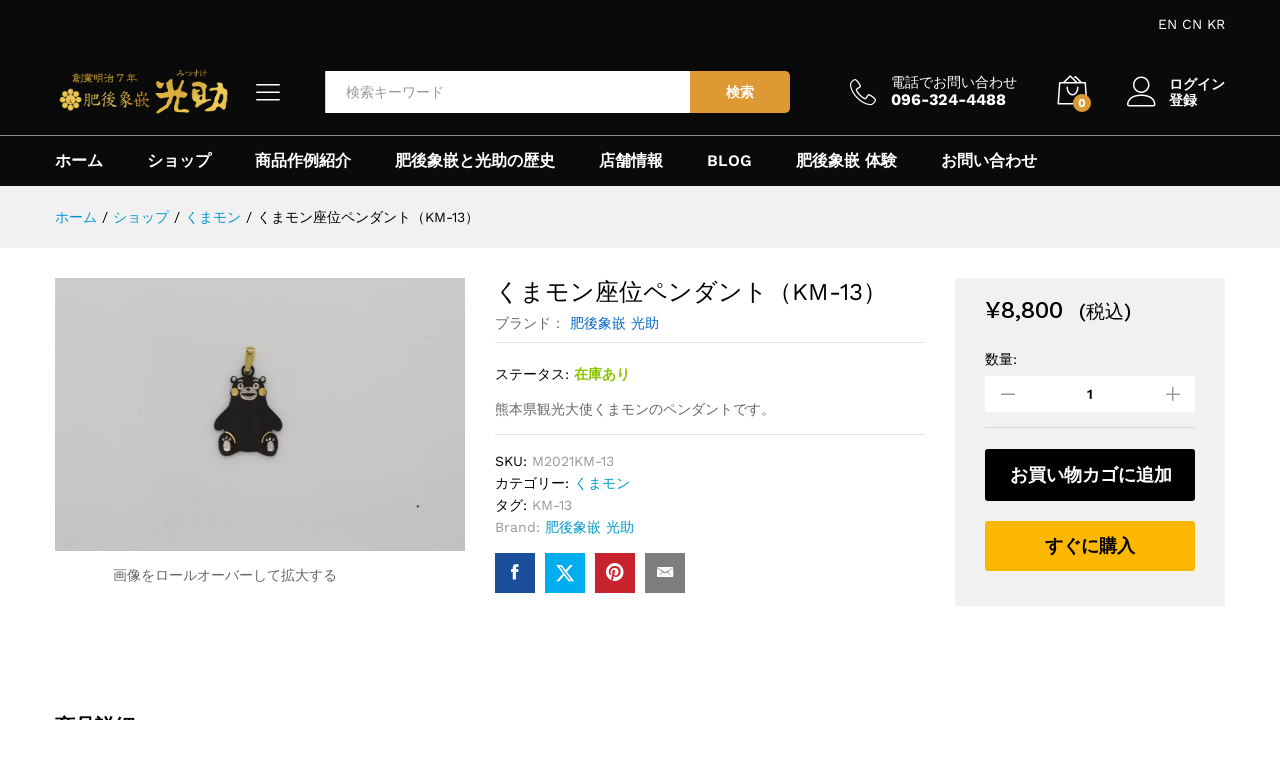

--- FILE ---
content_type: text/html; charset=UTF-8
request_url: https://mitsusuke.com/product/%E3%81%8F%E3%81%BE%E3%83%A2%E3%83%B3%E5%BA%A7%E4%BD%8D%E3%83%9A%E3%83%B3%E3%83%80%E3%83%B3%E3%83%88%EF%BC%88km-13%EF%BC%89/
body_size: 30342
content:
<!DOCTYPE html><html lang="ja"><head><meta charset="UTF-8"><meta name="viewport" content="width=device-width, initial-scale=1"><link rel="pingback" href="https://mitsusuke.com/xmlrpc.php"><link rel="preload" href="https://mitsusuke.com/wp-content/themes/martfury/fonts/linearicons.woff2" as="font" type="font/woff2" crossorigin><link rel="preload" href="https://mitsusuke.com/wp-content/themes/martfury/fonts/eleganticons.woff2" as="font" type="font/woff2" crossorigin><link rel="preload" href="https://mitsusuke.com/wp-content/themes/martfury/fonts/ionicons.woff2" as="font" type="font/woff2" crossorigin><title>くまモン座位ペンダント（KM-13） &#8211; 肥後象嵌 光助</title><meta name='robots' content='max-image-preview:large' /> <script>window._wca = window._wca || [];</script> <link rel='dns-prefetch' href='//stats.wp.com' /><link rel='dns-prefetch' href='//www.googletagmanager.com' /><link rel='dns-prefetch' href='//cdn.jsdelivr.net' /><link rel='preconnect' href='//i0.wp.com' /><link rel='preconnect' href='//c0.wp.com' /><link rel="alternate" type="application/rss+xml" title="肥後象嵌 光助 &raquo; フィード" href="https://mitsusuke.com/feed/" /><link rel="alternate" type="application/rss+xml" title="肥後象嵌 光助 &raquo; コメントフィード" href="https://mitsusuke.com/comments/feed/" /><link rel="alternate" title="oEmbed (JSON)" type="application/json+oembed" href="https://mitsusuke.com/wp-json/oembed/1.0/embed?url=https%3A%2F%2Fmitsusuke.com%2Fproduct%2F%25e3%2581%258f%25e3%2581%25be%25e3%2583%25a2%25e3%2583%25b3%25e5%25ba%25a7%25e4%25bd%258d%25e3%2583%259a%25e3%2583%25b3%25e3%2583%2580%25e3%2583%25b3%25e3%2583%2588%25ef%25bc%2588km-13%25ef%25bc%2589%2F" /><link rel="alternate" title="oEmbed (XML)" type="text/xml+oembed" href="https://mitsusuke.com/wp-json/oembed/1.0/embed?url=https%3A%2F%2Fmitsusuke.com%2Fproduct%2F%25e3%2581%258f%25e3%2581%25be%25e3%2583%25a2%25e3%2583%25b3%25e5%25ba%25a7%25e4%25bd%258d%25e3%2583%259a%25e3%2583%25b3%25e3%2583%2580%25e3%2583%25b3%25e3%2583%2588%25ef%25bc%2588km-13%25ef%25bc%2589%2F&#038;format=xml" /><style id='wp-img-auto-sizes-contain-inline-css' type='text/css'>img:is([sizes=auto i],[sizes^="auto," i]){contain-intrinsic-size:3000px 1500px}
/*# sourceURL=wp-img-auto-sizes-contain-inline-css */</style><style id='wp-emoji-styles-inline-css' type='text/css'>img.wp-smiley, img.emoji {
		display: inline !important;
		border: none !important;
		box-shadow: none !important;
		height: 1em !important;
		width: 1em !important;
		margin: 0 0.07em !important;
		vertical-align: -0.1em !important;
		background: none !important;
		padding: 0 !important;
	}
/*# sourceURL=wp-emoji-styles-inline-css */</style><link rel='stylesheet' id='wp-block-library-css' href='https://mitsusuke.com/wp-includes/css/dist/block-library/style.min.css?ver=6.9' type='text/css' media='all' /><style id='wp-block-library-theme-inline-css' type='text/css'>.wp-block-audio :where(figcaption){color:#555;font-size:13px;text-align:center}.is-dark-theme .wp-block-audio :where(figcaption){color:#ffffffa6}.wp-block-audio{margin:0 0 1em}.wp-block-code{border:1px solid #ccc;border-radius:4px;font-family:Menlo,Consolas,monaco,monospace;padding:.8em 1em}.wp-block-embed :where(figcaption){color:#555;font-size:13px;text-align:center}.is-dark-theme .wp-block-embed :where(figcaption){color:#ffffffa6}.wp-block-embed{margin:0 0 1em}.blocks-gallery-caption{color:#555;font-size:13px;text-align:center}.is-dark-theme .blocks-gallery-caption{color:#ffffffa6}:root :where(.wp-block-image figcaption){color:#555;font-size:13px;text-align:center}.is-dark-theme :root :where(.wp-block-image figcaption){color:#ffffffa6}.wp-block-image{margin:0 0 1em}.wp-block-pullquote{border-bottom:4px solid;border-top:4px solid;color:currentColor;margin-bottom:1.75em}.wp-block-pullquote :where(cite),.wp-block-pullquote :where(footer),.wp-block-pullquote__citation{color:currentColor;font-size:.8125em;font-style:normal;text-transform:uppercase}.wp-block-quote{border-left:.25em solid;margin:0 0 1.75em;padding-left:1em}.wp-block-quote cite,.wp-block-quote footer{color:currentColor;font-size:.8125em;font-style:normal;position:relative}.wp-block-quote:where(.has-text-align-right){border-left:none;border-right:.25em solid;padding-left:0;padding-right:1em}.wp-block-quote:where(.has-text-align-center){border:none;padding-left:0}.wp-block-quote.is-large,.wp-block-quote.is-style-large,.wp-block-quote:where(.is-style-plain){border:none}.wp-block-search .wp-block-search__label{font-weight:700}.wp-block-search__button{border:1px solid #ccc;padding:.375em .625em}:where(.wp-block-group.has-background){padding:1.25em 2.375em}.wp-block-separator.has-css-opacity{opacity:.4}.wp-block-separator{border:none;border-bottom:2px solid;margin-left:auto;margin-right:auto}.wp-block-separator.has-alpha-channel-opacity{opacity:1}.wp-block-separator:not(.is-style-wide):not(.is-style-dots){width:100px}.wp-block-separator.has-background:not(.is-style-dots){border-bottom:none;height:1px}.wp-block-separator.has-background:not(.is-style-wide):not(.is-style-dots){height:2px}.wp-block-table{margin:0 0 1em}.wp-block-table td,.wp-block-table th{word-break:normal}.wp-block-table :where(figcaption){color:#555;font-size:13px;text-align:center}.is-dark-theme .wp-block-table :where(figcaption){color:#ffffffa6}.wp-block-video :where(figcaption){color:#555;font-size:13px;text-align:center}.is-dark-theme .wp-block-video :where(figcaption){color:#ffffffa6}.wp-block-video{margin:0 0 1em}:root :where(.wp-block-template-part.has-background){margin-bottom:0;margin-top:0;padding:1.25em 2.375em}
/*# sourceURL=/wp-includes/css/dist/block-library/theme.min.css */</style><style id='classic-theme-styles-inline-css' type='text/css'>/*! This file is auto-generated */
.wp-block-button__link{color:#fff;background-color:#32373c;border-radius:9999px;box-shadow:none;text-decoration:none;padding:calc(.667em + 2px) calc(1.333em + 2px);font-size:1.125em}.wp-block-file__button{background:#32373c;color:#fff;text-decoration:none}
/*# sourceURL=/wp-includes/css/classic-themes.min.css */</style><style id='global-styles-inline-css' type='text/css'>:root{--wp--preset--aspect-ratio--square: 1;--wp--preset--aspect-ratio--4-3: 4/3;--wp--preset--aspect-ratio--3-4: 3/4;--wp--preset--aspect-ratio--3-2: 3/2;--wp--preset--aspect-ratio--2-3: 2/3;--wp--preset--aspect-ratio--16-9: 16/9;--wp--preset--aspect-ratio--9-16: 9/16;--wp--preset--color--black: #000000;--wp--preset--color--cyan-bluish-gray: #abb8c3;--wp--preset--color--white: #ffffff;--wp--preset--color--pale-pink: #f78da7;--wp--preset--color--vivid-red: #cf2e2e;--wp--preset--color--luminous-vivid-orange: #ff6900;--wp--preset--color--luminous-vivid-amber: #fcb900;--wp--preset--color--light-green-cyan: #7bdcb5;--wp--preset--color--vivid-green-cyan: #00d084;--wp--preset--color--pale-cyan-blue: #8ed1fc;--wp--preset--color--vivid-cyan-blue: #0693e3;--wp--preset--color--vivid-purple: #9b51e0;--wp--preset--gradient--vivid-cyan-blue-to-vivid-purple: linear-gradient(135deg,rgb(6,147,227) 0%,rgb(155,81,224) 100%);--wp--preset--gradient--light-green-cyan-to-vivid-green-cyan: linear-gradient(135deg,rgb(122,220,180) 0%,rgb(0,208,130) 100%);--wp--preset--gradient--luminous-vivid-amber-to-luminous-vivid-orange: linear-gradient(135deg,rgb(252,185,0) 0%,rgb(255,105,0) 100%);--wp--preset--gradient--luminous-vivid-orange-to-vivid-red: linear-gradient(135deg,rgb(255,105,0) 0%,rgb(207,46,46) 100%);--wp--preset--gradient--very-light-gray-to-cyan-bluish-gray: linear-gradient(135deg,rgb(238,238,238) 0%,rgb(169,184,195) 100%);--wp--preset--gradient--cool-to-warm-spectrum: linear-gradient(135deg,rgb(74,234,220) 0%,rgb(151,120,209) 20%,rgb(207,42,186) 40%,rgb(238,44,130) 60%,rgb(251,105,98) 80%,rgb(254,248,76) 100%);--wp--preset--gradient--blush-light-purple: linear-gradient(135deg,rgb(255,206,236) 0%,rgb(152,150,240) 100%);--wp--preset--gradient--blush-bordeaux: linear-gradient(135deg,rgb(254,205,165) 0%,rgb(254,45,45) 50%,rgb(107,0,62) 100%);--wp--preset--gradient--luminous-dusk: linear-gradient(135deg,rgb(255,203,112) 0%,rgb(199,81,192) 50%,rgb(65,88,208) 100%);--wp--preset--gradient--pale-ocean: linear-gradient(135deg,rgb(255,245,203) 0%,rgb(182,227,212) 50%,rgb(51,167,181) 100%);--wp--preset--gradient--electric-grass: linear-gradient(135deg,rgb(202,248,128) 0%,rgb(113,206,126) 100%);--wp--preset--gradient--midnight: linear-gradient(135deg,rgb(2,3,129) 0%,rgb(40,116,252) 100%);--wp--preset--font-size--small: 13px;--wp--preset--font-size--medium: 20px;--wp--preset--font-size--large: 36px;--wp--preset--font-size--x-large: 42px;--wp--preset--spacing--20: 0.44rem;--wp--preset--spacing--30: 0.67rem;--wp--preset--spacing--40: 1rem;--wp--preset--spacing--50: 1.5rem;--wp--preset--spacing--60: 2.25rem;--wp--preset--spacing--70: 3.38rem;--wp--preset--spacing--80: 5.06rem;--wp--preset--shadow--natural: 6px 6px 9px rgba(0, 0, 0, 0.2);--wp--preset--shadow--deep: 12px 12px 50px rgba(0, 0, 0, 0.4);--wp--preset--shadow--sharp: 6px 6px 0px rgba(0, 0, 0, 0.2);--wp--preset--shadow--outlined: 6px 6px 0px -3px rgb(255, 255, 255), 6px 6px rgb(0, 0, 0);--wp--preset--shadow--crisp: 6px 6px 0px rgb(0, 0, 0);}:where(.is-layout-flex){gap: 0.5em;}:where(.is-layout-grid){gap: 0.5em;}body .is-layout-flex{display: flex;}.is-layout-flex{flex-wrap: wrap;align-items: center;}.is-layout-flex > :is(*, div){margin: 0;}body .is-layout-grid{display: grid;}.is-layout-grid > :is(*, div){margin: 0;}:where(.wp-block-columns.is-layout-flex){gap: 2em;}:where(.wp-block-columns.is-layout-grid){gap: 2em;}:where(.wp-block-post-template.is-layout-flex){gap: 1.25em;}:where(.wp-block-post-template.is-layout-grid){gap: 1.25em;}.has-black-color{color: var(--wp--preset--color--black) !important;}.has-cyan-bluish-gray-color{color: var(--wp--preset--color--cyan-bluish-gray) !important;}.has-white-color{color: var(--wp--preset--color--white) !important;}.has-pale-pink-color{color: var(--wp--preset--color--pale-pink) !important;}.has-vivid-red-color{color: var(--wp--preset--color--vivid-red) !important;}.has-luminous-vivid-orange-color{color: var(--wp--preset--color--luminous-vivid-orange) !important;}.has-luminous-vivid-amber-color{color: var(--wp--preset--color--luminous-vivid-amber) !important;}.has-light-green-cyan-color{color: var(--wp--preset--color--light-green-cyan) !important;}.has-vivid-green-cyan-color{color: var(--wp--preset--color--vivid-green-cyan) !important;}.has-pale-cyan-blue-color{color: var(--wp--preset--color--pale-cyan-blue) !important;}.has-vivid-cyan-blue-color{color: var(--wp--preset--color--vivid-cyan-blue) !important;}.has-vivid-purple-color{color: var(--wp--preset--color--vivid-purple) !important;}.has-black-background-color{background-color: var(--wp--preset--color--black) !important;}.has-cyan-bluish-gray-background-color{background-color: var(--wp--preset--color--cyan-bluish-gray) !important;}.has-white-background-color{background-color: var(--wp--preset--color--white) !important;}.has-pale-pink-background-color{background-color: var(--wp--preset--color--pale-pink) !important;}.has-vivid-red-background-color{background-color: var(--wp--preset--color--vivid-red) !important;}.has-luminous-vivid-orange-background-color{background-color: var(--wp--preset--color--luminous-vivid-orange) !important;}.has-luminous-vivid-amber-background-color{background-color: var(--wp--preset--color--luminous-vivid-amber) !important;}.has-light-green-cyan-background-color{background-color: var(--wp--preset--color--light-green-cyan) !important;}.has-vivid-green-cyan-background-color{background-color: var(--wp--preset--color--vivid-green-cyan) !important;}.has-pale-cyan-blue-background-color{background-color: var(--wp--preset--color--pale-cyan-blue) !important;}.has-vivid-cyan-blue-background-color{background-color: var(--wp--preset--color--vivid-cyan-blue) !important;}.has-vivid-purple-background-color{background-color: var(--wp--preset--color--vivid-purple) !important;}.has-black-border-color{border-color: var(--wp--preset--color--black) !important;}.has-cyan-bluish-gray-border-color{border-color: var(--wp--preset--color--cyan-bluish-gray) !important;}.has-white-border-color{border-color: var(--wp--preset--color--white) !important;}.has-pale-pink-border-color{border-color: var(--wp--preset--color--pale-pink) !important;}.has-vivid-red-border-color{border-color: var(--wp--preset--color--vivid-red) !important;}.has-luminous-vivid-orange-border-color{border-color: var(--wp--preset--color--luminous-vivid-orange) !important;}.has-luminous-vivid-amber-border-color{border-color: var(--wp--preset--color--luminous-vivid-amber) !important;}.has-light-green-cyan-border-color{border-color: var(--wp--preset--color--light-green-cyan) !important;}.has-vivid-green-cyan-border-color{border-color: var(--wp--preset--color--vivid-green-cyan) !important;}.has-pale-cyan-blue-border-color{border-color: var(--wp--preset--color--pale-cyan-blue) !important;}.has-vivid-cyan-blue-border-color{border-color: var(--wp--preset--color--vivid-cyan-blue) !important;}.has-vivid-purple-border-color{border-color: var(--wp--preset--color--vivid-purple) !important;}.has-vivid-cyan-blue-to-vivid-purple-gradient-background{background: var(--wp--preset--gradient--vivid-cyan-blue-to-vivid-purple) !important;}.has-light-green-cyan-to-vivid-green-cyan-gradient-background{background: var(--wp--preset--gradient--light-green-cyan-to-vivid-green-cyan) !important;}.has-luminous-vivid-amber-to-luminous-vivid-orange-gradient-background{background: var(--wp--preset--gradient--luminous-vivid-amber-to-luminous-vivid-orange) !important;}.has-luminous-vivid-orange-to-vivid-red-gradient-background{background: var(--wp--preset--gradient--luminous-vivid-orange-to-vivid-red) !important;}.has-very-light-gray-to-cyan-bluish-gray-gradient-background{background: var(--wp--preset--gradient--very-light-gray-to-cyan-bluish-gray) !important;}.has-cool-to-warm-spectrum-gradient-background{background: var(--wp--preset--gradient--cool-to-warm-spectrum) !important;}.has-blush-light-purple-gradient-background{background: var(--wp--preset--gradient--blush-light-purple) !important;}.has-blush-bordeaux-gradient-background{background: var(--wp--preset--gradient--blush-bordeaux) !important;}.has-luminous-dusk-gradient-background{background: var(--wp--preset--gradient--luminous-dusk) !important;}.has-pale-ocean-gradient-background{background: var(--wp--preset--gradient--pale-ocean) !important;}.has-electric-grass-gradient-background{background: var(--wp--preset--gradient--electric-grass) !important;}.has-midnight-gradient-background{background: var(--wp--preset--gradient--midnight) !important;}.has-small-font-size{font-size: var(--wp--preset--font-size--small) !important;}.has-medium-font-size{font-size: var(--wp--preset--font-size--medium) !important;}.has-large-font-size{font-size: var(--wp--preset--font-size--large) !important;}.has-x-large-font-size{font-size: var(--wp--preset--font-size--x-large) !important;}
:where(.wp-block-post-template.is-layout-flex){gap: 1.25em;}:where(.wp-block-post-template.is-layout-grid){gap: 1.25em;}
:where(.wp-block-term-template.is-layout-flex){gap: 1.25em;}:where(.wp-block-term-template.is-layout-grid){gap: 1.25em;}
:where(.wp-block-columns.is-layout-flex){gap: 2em;}:where(.wp-block-columns.is-layout-grid){gap: 2em;}
:root :where(.wp-block-pullquote){font-size: 1.5em;line-height: 1.6;}
/*# sourceURL=global-styles-inline-css */</style><link rel='stylesheet' id='tinyjpfont-styles-css' href='https://cdn.jsdelivr.net/gh/raspi0124/Japanese-font-for-TinyMCE@stable/addfont.css?ver=6.9' type='text/css' media='all' /><link rel='stylesheet' id='woocommerce-general-css' href='https://mitsusuke.com/wp-content/cache/autoptimize/css/autoptimize_single_0a5cfa15a1c3bce6319a071a84e71e83.css?ver=10.4.3' type='text/css' media='all' /><style id='woocommerce-inline-inline-css' type='text/css'>.woocommerce form .form-row .required { visibility: visible; }
/*# sourceURL=woocommerce-inline-inline-css */</style><link rel='stylesheet' id='jetpack-instant-search-css' href='https://mitsusuke.com/wp-content/cache/autoptimize/css/autoptimize_single_95c08aa64770708d57230f3bab31e9db.css?minify=false&#038;ver=62e24c826fcd11ccbe81' type='text/css' media='all' /><link rel='stylesheet' id='brands-styles-css' href='https://mitsusuke.com/wp-content/cache/autoptimize/css/autoptimize_single_48d56016b20f151be4f24ba6d0eb1be4.css?ver=10.4.3' type='text/css' media='all' /><link rel='stylesheet' id='martfury-fonts-css' href='https://fonts.googleapis.com/css?family=Work+Sans%3A300%2C400%2C500%2C600%2C700%7CLibre+Baskerville%3A400%2C700&#038;subset=latin%2Clatin-ext&#038;ver=20170801' type='text/css' media='all' /><link rel='stylesheet' id='linearicons-css' href='https://mitsusuke.com/wp-content/themes/martfury/css/linearicons.min.css?ver=1.0.0' type='text/css' media='all' /><link rel='stylesheet' id='ionicons-css' href='https://mitsusuke.com/wp-content/themes/martfury/css/ionicons.min.css?ver=2.0.0' type='text/css' media='all' /><link rel='stylesheet' id='eleganticons-css' href='https://mitsusuke.com/wp-content/themes/martfury/css/eleganticons.min.css?ver=1.0.0' type='text/css' media='all' /><link rel='stylesheet' id='font-awesome-css' href='https://mitsusuke.com/wp-content/plugins/elementor/assets/lib/font-awesome/css/font-awesome.min.css?ver=4.7.0' type='text/css' media='all' /><link rel='stylesheet' id='bootstrap-css' href='https://mitsusuke.com/wp-content/themes/martfury/css/bootstrap.min.css?ver=3.3.7' type='text/css' media='all' /><link rel='stylesheet' id='martfury-css' href='https://mitsusuke.com/wp-content/cache/autoptimize/css/autoptimize_single_a66dbff49a33959e8185bd1146411fd7.css?ver=20221213' type='text/css' media='all' /><style id='martfury-inline-css' type='text/css'>#site-header, #site-header .header-main, .sticky-header #site-header.minimized .mobile-menu {background-color:#0a0a0a}.sticky-header .site-header.minimized .header-main{border-bottom: none}#site-header .aws-container .aws-search-form{background-color: transparent}#site-header .aws-container .aws-search-form .aws-search-field{background-color: #fff}#site-header .extras-menu > li > a, #site-header .product-extra-search .hot-words__heading, #site-header .product-extra-search .hot-words li a,#site-header .header-logo .products-cats-menu .cats-menu-title,#site-header .header-logo .products-cats-menu .cats-menu-title .text,#site-header .menu-item-hotline .hotline-content,#site-header .extras-menu .menu-item-hotline .extra-icon, #site-header .extras-menu .menu-item-hotline .hotline-content label, #site-header .mobile-menu-row .mf-toggle-menu{color:#ffffff}#site-header:not(.minimized) .product-extra-search .hot-words li a:hover,#site-header .header-bar a:hover,#site-header .primary-nav > ul > li > a:hover, #site-header .header-bar a:hover{color:#dd9933}#site-header .mf-background-primary, #site-header .mini-item-counter{--mf-background-primary-color:#dd9933}#site-header .mf-background-primary,  #site-header .mini-item-counter{--mf-background-primary-text-color:#ffffff}#topbar{background-color:#0a0a0a}.site-header .topbar{background-color:transparent}#topbar, #topbar a, #topbar #lang_sel > ul > li > a, #topbar .mf-currency-widget .current, #topbar .mf-currency-widget .current:after, #topbar  .lang_sel > ul > li > a:after, #topbar  #lang_sel > ul > li > a:after {color:#ffffff}.header-layout-3 #site-header .products-cats-menu:before, .header-layout-1 #site-header .products-cats-menu:before{background-color:#919191}#site-header .main-menu{background-color:#0a0a0a}#site-header .main-menu {border-color:#919191; border-bottom: none}#site-header .header-bar .widget:after {background-color:#919191}#site-header .header-bar a, #site-header .recently-viewed .recently-title,#site-header:not(.minimized) .main-menu .products-cats-menu .cats-menu-title .text, #site-header:not(.minimized) .main-menu .products-cats-menu .cats-menu-title, #site-header .main-menu .primary-nav > ul > li > a, #site-header .main-menu .header-bar,#site-header .header-bar #lang_sel  > ul > li > a, #site-header .header-bar .lang_sel > ul > li > a, #site-header .header-bar #lang_sel > ul > li > a:after, #site-header .header-bar .lang_sel > ul > li > a:after, #site-header .header-bar .mf-currency-widget .current:after,#site-header .header-bar ul.menu > li.menu-item-has-children > a:after, .header-layout-9 .site-header .header-wishlist a {color:#ffffff}#site-header .header-bar .mf-currency-widget ul li a, #site-header .header-bar #lang_sel ul ul li a {color: #666}#site-header .header-bar a:hover,#site-header .primary-nav > ul > li:hover > a, #site-header .header-bar #lang_sel  > ul > li > a:hover, #site-header .header-bar .lang_sel > ul > li > a:hover, #site-header .header-bar #lang_sel > ul > li > a:hover:after, #site-header .header-bar .lang_sel > ul > li > a:hover:after, #site-header .header-bar .mf-currency-widget .current:hover,#site-header .header-bar .mf-currency-widget .current:hover:after{color:#dd9933}#site-header .primary-nav > ul > li.current-menu-parent > a, #site-header .primary-nav > ul > li.current-menu-item > a, #site-header .primary-nav > ul > li.current-menu-ancestor > a{color:#dd9933}
/*# sourceURL=martfury-inline-css */</style><link rel='stylesheet' id='photoswipe-css' href='https://mitsusuke.com/wp-content/plugins/woocommerce/assets/css/photoswipe/photoswipe.min.css?ver=10.4.3' type='text/css' media='all' /><link rel='stylesheet' id='photoswipe-default-skin-css' href='https://mitsusuke.com/wp-content/plugins/woocommerce/assets/css/photoswipe/default-skin/default-skin.min.css?ver=10.4.3' type='text/css' media='all' /><link rel='stylesheet' id='tawc-deals-css' href='https://mitsusuke.com/wp-content/cache/autoptimize/css/autoptimize_single_0d9a78ea8eb5628bd56257dcfa5ddfac.css?ver=1.0.0' type='text/css' media='all' /><link rel='stylesheet' id='tawcvs-frontend-css' href='https://mitsusuke.com/wp-content/cache/autoptimize/css/autoptimize_single_1533f310ad5d520665690a846a761471.css?ver=20171128' type='text/css' media='all' /><style id='tawcvs-frontend-inline-css' type='text/css'>.tawcvs-swatches .swatch { width: 30px; height: 30px; }
/*# sourceURL=tawcvs-frontend-inline-css */</style><link rel='stylesheet' id='martfury-product-bought-together-css' href='https://mitsusuke.com/wp-content/cache/autoptimize/css/autoptimize_single_1676eb15e15440b692c492c8dd9c3512.css?ver=1.0.0' type='text/css' media='all' /><link rel='stylesheet' id='jquery-ui-style-css' href='https://mitsusuke.com/wp-content/plugins/woocommerce/assets/css/jquery-ui/jquery-ui.min.css?ver=10.4.3' type='text/css' media='all' /><link rel='stylesheet' id='wcfm_fa_icon_css-css' href='https://mitsusuke.com/wp-content/plugins/wc-frontend-manager/assets/fonts/font-awesome/css/wcfmicon.min.css?ver=6.7.24' type='text/css' media='all' /><link rel='stylesheet' id='wcfm_core_css-css' href='https://mitsusuke.com/wp-content/cache/autoptimize/css/autoptimize_single_5cc403695fe025257ab6f2ac9c76ebec.css?ver=6.7.24' type='text/css' media='all' /><link rel='stylesheet' id='martfury-child-style-css' href='https://mitsusuke.com/wp-content/themes/martfury-child/style.css?ver=6.9' type='text/css' media='all' /><link rel='stylesheet' id='wcfmmp_product_css-css' href='https://mitsusuke.com/wp-content/cache/autoptimize/css/autoptimize_single_065898684c287248e11efca36da67a7a.css?ver=3.7.0' type='text/css' media='all' /><link rel='stylesheet' id='martfury-wcfm-css' href='https://mitsusuke.com/wp-content/cache/autoptimize/css/autoptimize_single_f8cbf214567f96ec33a452fff57904e2.css?ver=20201126' type='text/css' media='all' /><link rel='stylesheet' id='elementor-frontend-css' href='https://mitsusuke.com/wp-content/plugins/elementor/assets/css/frontend.min.css?ver=3.34.1' type='text/css' media='all' /><link rel='stylesheet' id='eael-general-css' href='https://mitsusuke.com/wp-content/plugins/essential-addons-for-elementor-lite/assets/front-end/css/view/general.min.css?ver=6.5.7' type='text/css' media='all' /> <script type="text/template" id="tmpl-variation-template"><div class="woocommerce-variation-description">{{{ data.variation.variation_description }}}</div>
	<div class="woocommerce-variation-price">{{{ data.variation.price_html }}}</div>
	<div class="woocommerce-variation-availability">{{{ data.variation.availability_html }}}</div></script> <script type="text/template" id="tmpl-unavailable-variation-template"><p role="alert">この商品は対応しておりません。異なる組み合わせを選択してください。</p></script> <script type="text/javascript" src="https://mitsusuke.com/wp-includes/js/jquery/jquery.min.js?ver=3.7.1" id="jquery-core-js"></script> <script type="text/javascript" src="https://mitsusuke.com/wp-includes/js/jquery/jquery-migrate.min.js?ver=3.4.1" id="jquery-migrate-js"></script> <script type="text/javascript" src="https://mitsusuke.com/wp-content/plugins/woocommerce/assets/js/jquery-blockui/jquery.blockUI.min.js?ver=2.7.0-wc.10.4.3" id="wc-jquery-blockui-js" defer="defer" data-wp-strategy="defer"></script> <script type="text/javascript" id="wc-add-to-cart-js-extra">var wc_add_to_cart_params = {"ajax_url":"/wp-admin/admin-ajax.php","wc_ajax_url":"/?wc-ajax=%%endpoint%%","i18n_view_cart":"\u304a\u8cb7\u3044\u7269\u30ab\u30b4\u3092\u8868\u793a","cart_url":"https://mitsusuke.com/cart/","is_cart":"","cart_redirect_after_add":"yes"};
//# sourceURL=wc-add-to-cart-js-extra</script> <script type="text/javascript" src="https://mitsusuke.com/wp-content/plugins/woocommerce/assets/js/frontend/add-to-cart.min.js?ver=10.4.3" id="wc-add-to-cart-js" defer="defer" data-wp-strategy="defer"></script> <script type="text/javascript" src="https://mitsusuke.com/wp-content/plugins/woocommerce/assets/js/zoom/jquery.zoom.min.js?ver=1.7.21-wc.10.4.3" id="wc-zoom-js" defer="defer" data-wp-strategy="defer"></script> <script type="text/javascript" src="https://mitsusuke.com/wp-content/plugins/woocommerce/assets/js/flexslider/jquery.flexslider.min.js?ver=2.7.2-wc.10.4.3" id="wc-flexslider-js" defer="defer" data-wp-strategy="defer"></script> <script type="text/javascript" id="wc-single-product-js-extra">var wc_single_product_params = {"i18n_required_rating_text":"\u8a55\u4fa1\u3092\u9078\u629e\u3057\u3066\u304f\u3060\u3055\u3044","i18n_rating_options":["1\u3064\u661f (\u6700\u9ad8\u8a55\u4fa1: 5\u3064\u661f)","2\u3064\u661f (\u6700\u9ad8\u8a55\u4fa1: 5\u3064\u661f)","3\u3064\u661f (\u6700\u9ad8\u8a55\u4fa1: 5\u3064\u661f)","4\u3064\u661f (\u6700\u9ad8\u8a55\u4fa1: 5\u3064\u661f)","5\u3064\u661f (\u6700\u9ad8\u8a55\u4fa1: 5\u3064\u661f)"],"i18n_product_gallery_trigger_text":"\u30d5\u30eb\u30b9\u30af\u30ea\u30fc\u30f3\u753b\u50cf\u30ae\u30e3\u30e9\u30ea\u30fc\u3092\u8868\u793a","review_rating_required":"yes","flexslider":{"rtl":false,"animation":"slide","smoothHeight":true,"directionNav":false,"controlNav":"thumbnails","slideshow":false,"animationSpeed":500,"animationLoop":false,"allowOneSlide":false},"zoom_enabled":"1","zoom_options":[],"photoswipe_enabled":"","photoswipe_options":{"shareEl":false,"closeOnScroll":false,"history":false,"hideAnimationDuration":0,"showAnimationDuration":0},"flexslider_enabled":"1"};
//# sourceURL=wc-single-product-js-extra</script> <script type="text/javascript" src="https://mitsusuke.com/wp-content/plugins/woocommerce/assets/js/frontend/single-product.min.js?ver=10.4.3" id="wc-single-product-js" defer="defer" data-wp-strategy="defer"></script> <script type="text/javascript" src="https://mitsusuke.com/wp-content/plugins/woocommerce/assets/js/js-cookie/js.cookie.min.js?ver=2.1.4-wc.10.4.3" id="wc-js-cookie-js" defer="defer" data-wp-strategy="defer"></script> <script type="text/javascript" id="woocommerce-js-extra">var woocommerce_params = {"ajax_url":"/wp-admin/admin-ajax.php","wc_ajax_url":"/?wc-ajax=%%endpoint%%","i18n_password_show":"\u30d1\u30b9\u30ef\u30fc\u30c9\u3092\u8868\u793a","i18n_password_hide":"\u30d1\u30b9\u30ef\u30fc\u30c9\u3092\u96a0\u3059"};
//# sourceURL=woocommerce-js-extra</script> <script type="text/javascript" src="https://mitsusuke.com/wp-content/plugins/woocommerce/assets/js/frontend/woocommerce.min.js?ver=10.4.3" id="woocommerce-js" defer="defer" data-wp-strategy="defer"></script> <script type="text/javascript" src="https://mitsusuke.com/wp-includes/js/underscore.min.js?ver=1.13.7" id="underscore-js"></script> <script type="text/javascript" id="wp-util-js-extra">var _wpUtilSettings = {"ajax":{"url":"/wp-admin/admin-ajax.php"}};
//# sourceURL=wp-util-js-extra</script> <script type="text/javascript" src="https://mitsusuke.com/wp-includes/js/wp-util.min.js?ver=6.9" id="wp-util-js"></script> <script type="text/javascript" id="wc-add-to-cart-variation-js-extra">var wc_add_to_cart_variation_params = {"wc_ajax_url":"/?wc-ajax=%%endpoint%%","i18n_no_matching_variations_text":"\u5546\u54c1\u306e\u9078\u629e\u306b\u4e00\u81f4\u3059\u308b\u3082\u306e\u304c\u3042\u308a\u307e\u305b\u3093\u3002\u5225\u306e\u7d44\u307f\u5408\u308f\u305b\u3092\u9078\u629e\u3057\u3066\u304f\u3060\u3055\u3044\u3002","i18n_make_a_selection_text":"\u3053\u306e\u5546\u54c1\u3092\u304a\u8cb7\u3044\u7269\u30ab\u30b4\u306b\u8ffd\u52a0\u3059\u308b\u306b\u306f\u3001\u5546\u54c1\u30aa\u30d7\u30b7\u30e7\u30f3\u3092\u9078\u629e\u3057\u3066\u304f\u3060\u3055\u3044\u3002","i18n_unavailable_text":"\u3053\u306e\u5546\u54c1\u306f\u5bfe\u5fdc\u3057\u3066\u304a\u308a\u307e\u305b\u3093\u3002\u7570\u306a\u308b\u7d44\u307f\u5408\u308f\u305b\u3092\u9078\u629e\u3057\u3066\u304f\u3060\u3055\u3044\u3002","i18n_reset_alert_text":"\u9078\u629e\u5185\u5bb9\u304c\u30ea\u30bb\u30c3\u30c8\u3055\u308c\u307e\u3057\u305f\u3002 \u3053\u306e\u5546\u54c1\u3092\u304a\u8cb7\u3044\u7269\u30ab\u30b4\u306b\u8ffd\u52a0\u3059\u308b\u524d\u306b\u5546\u54c1\u30aa\u30d7\u30b7\u30e7\u30f3\u3092\u9078\u629e\u3057\u3066\u304f\u3060\u3055\u3044\u3002"};
//# sourceURL=wc-add-to-cart-variation-js-extra</script> <script type="text/javascript" src="https://mitsusuke.com/wp-content/plugins/woocommerce/assets/js/frontend/add-to-cart-variation.min.js?ver=10.4.3" id="wc-add-to-cart-variation-js" defer="defer" data-wp-strategy="defer"></script> <script type="text/javascript" src="https://mitsusuke.com/wp-content/themes/martfury/js/plugins/waypoints.min.js?ver=2.0.2" id="waypoints-js"></script> <script type="text/javascript" src="https://stats.wp.com/s-202604.js" id="woocommerce-analytics-js" defer="defer" data-wp-strategy="defer"></script> <script type="text/javascript" id="martfury-product-bought-together-js-extra">var martfuryPbt = {"currency_pos":"left","currency_symbol":"\u00a5","thousand_sep":",","decimal_sep":".","price_decimals":"0","check_all":"no","pbt_alert":"Please select a purchasable variation for [name] before adding this product to the cart.","pbt_alert_multiple":"Please select a purchasable variation for the selected variable products before adding them to the cart."};
//# sourceURL=martfury-product-bought-together-js-extra</script> <script type="text/javascript" src="https://mitsusuke.com/wp-content/cache/autoptimize/js/autoptimize_single_703730fe2dcda4ada35e7ba86efaf2f2.js?ver=1.0.0" id="martfury-product-bought-together-js"></script> <script type="text/javascript" id="wc-cart-fragments-js-extra">var wc_cart_fragments_params = {"ajax_url":"/wp-admin/admin-ajax.php","wc_ajax_url":"/?wc-ajax=%%endpoint%%","cart_hash_key":"wc_cart_hash_12dbcfb11095a5ddbe76023e891843a4","fragment_name":"wc_fragments_12dbcfb11095a5ddbe76023e891843a4","request_timeout":"5000"};
//# sourceURL=wc-cart-fragments-js-extra</script> <script type="text/javascript" src="https://mitsusuke.com/wp-content/plugins/woocommerce/assets/js/frontend/cart-fragments.min.js?ver=10.4.3" id="wc-cart-fragments-js" defer="defer" data-wp-strategy="defer"></script> 
 <script type="text/javascript" src="https://www.googletagmanager.com/gtag/js?id=GT-PJ7938H" id="google_gtagjs-js" async></script> <script type="text/javascript" id="google_gtagjs-js-after">window.dataLayer = window.dataLayer || [];function gtag(){dataLayer.push(arguments);}
gtag("set","linker",{"domains":["mitsusuke.com"]});
gtag("js", new Date());
gtag("set", "developer_id.dZTNiMT", true);
gtag("config", "GT-PJ7938H");
//# sourceURL=google_gtagjs-js-after</script> <link rel="https://api.w.org/" href="https://mitsusuke.com/wp-json/" /><link rel="alternate" title="JSON" type="application/json" href="https://mitsusuke.com/wp-json/wp/v2/product/236" /><link rel="EditURI" type="application/rsd+xml" title="RSD" href="https://mitsusuke.com/xmlrpc.php?rsd" /><meta name="generator" content="WordPress 6.9" /><meta name="generator" content="WooCommerce 10.4.3" /><link rel="canonical" href="https://mitsusuke.com/product/%e3%81%8f%e3%81%be%e3%83%a2%e3%83%b3%e5%ba%a7%e4%bd%8d%e3%83%9a%e3%83%b3%e3%83%80%e3%83%b3%e3%83%88%ef%bc%88km-13%ef%bc%89/" /><meta name="generator" content="Site Kit by Google 1.170.0" /><style>img#wpstats{display:none}</style><link rel="apple-touch-icon" sizes="180x180" href="/wp-content/uploads/fbrfg/apple-touch-icon.png"><link rel="icon" type="image/png" sizes="32x32" href="/wp-content/uploads/fbrfg/favicon-32x32.png"><link rel="icon" type="image/png" sizes="16x16" href="/wp-content/uploads/fbrfg/favicon-16x16.png"><link rel="manifest" href="/wp-content/uploads/fbrfg/site.webmanifest"><link rel="mask-icon" href="/wp-content/uploads/fbrfg/safari-pinned-tab.svg" color="#5bbad5"><link rel="shortcut icon" href="/wp-content/uploads/fbrfg/favicon.ico"><meta name="msapplication-TileColor" content="#da532c"><meta name="msapplication-config" content="/wp-content/uploads/fbrfg/browserconfig.xml"><meta name="theme-color" content="#ffffff"><meta name="google-site-verification" content="6xTmZGpMOPS1ZDm82KAm2FJwyz1bglFsYKvplSzrpCw" /> <noscript><style>.woocommerce-product-gallery{ opacity: 1 !important; }</style></noscript><meta name="google-site-verification" content="6xTmZGpMOPS1ZDm82KAm2FJwyz1bglFsYKvplSzrpCw"><meta name="google-adsense-platform-account" content="ca-host-pub-2644536267352236"><meta name="google-adsense-platform-domain" content="sitekit.withgoogle.com"><meta name="generator" content="Elementor 3.34.1; features: additional_custom_breakpoints; settings: css_print_method-external, google_font-enabled, font_display-auto"><style type="text/css">.recentcomments a{display:inline !important;padding:0 !important;margin:0 !important;}</style><style>.e-con.e-parent:nth-of-type(n+4):not(.e-lazyloaded):not(.e-no-lazyload),
				.e-con.e-parent:nth-of-type(n+4):not(.e-lazyloaded):not(.e-no-lazyload) * {
					background-image: none !important;
				}
				@media screen and (max-height: 1024px) {
					.e-con.e-parent:nth-of-type(n+3):not(.e-lazyloaded):not(.e-no-lazyload),
					.e-con.e-parent:nth-of-type(n+3):not(.e-lazyloaded):not(.e-no-lazyload) * {
						background-image: none !important;
					}
				}
				@media screen and (max-height: 640px) {
					.e-con.e-parent:nth-of-type(n+2):not(.e-lazyloaded):not(.e-no-lazyload),
					.e-con.e-parent:nth-of-type(n+2):not(.e-lazyloaded):not(.e-no-lazyload) * {
						background-image: none !important;
					}
				}</style> <script type="text/javascript">( function( w, d, s, l, i ) {
				w[l] = w[l] || [];
				w[l].push( {'gtm.start': new Date().getTime(), event: 'gtm.js'} );
				var f = d.getElementsByTagName( s )[0],
					j = d.createElement( s ), dl = l != 'dataLayer' ? '&l=' + l : '';
				j.async = true;
				j.src = 'https://www.googletagmanager.com/gtm.js?id=' + i + dl;
				f.parentNode.insertBefore( j, f );
			} )( window, document, 'script', 'dataLayer', 'GTM-NH9S6C3' );</script> <meta name="generator" content="Powered by Slider Revolution 6.6.14 - responsive, Mobile-Friendly Slider Plugin for WordPress with comfortable drag and drop interface." /> <script>function setREVStartSize(e){
			//window.requestAnimationFrame(function() {
				window.RSIW = window.RSIW===undefined ? window.innerWidth : window.RSIW;
				window.RSIH = window.RSIH===undefined ? window.innerHeight : window.RSIH;
				try {
					var pw = document.getElementById(e.c).parentNode.offsetWidth,
						newh;
					pw = pw===0 || isNaN(pw) || (e.l=="fullwidth" || e.layout=="fullwidth") ? window.RSIW : pw;
					e.tabw = e.tabw===undefined ? 0 : parseInt(e.tabw);
					e.thumbw = e.thumbw===undefined ? 0 : parseInt(e.thumbw);
					e.tabh = e.tabh===undefined ? 0 : parseInt(e.tabh);
					e.thumbh = e.thumbh===undefined ? 0 : parseInt(e.thumbh);
					e.tabhide = e.tabhide===undefined ? 0 : parseInt(e.tabhide);
					e.thumbhide = e.thumbhide===undefined ? 0 : parseInt(e.thumbhide);
					e.mh = e.mh===undefined || e.mh=="" || e.mh==="auto" ? 0 : parseInt(e.mh,0);
					if(e.layout==="fullscreen" || e.l==="fullscreen")
						newh = Math.max(e.mh,window.RSIH);
					else{
						e.gw = Array.isArray(e.gw) ? e.gw : [e.gw];
						for (var i in e.rl) if (e.gw[i]===undefined || e.gw[i]===0) e.gw[i] = e.gw[i-1];
						e.gh = e.el===undefined || e.el==="" || (Array.isArray(e.el) && e.el.length==0)? e.gh : e.el;
						e.gh = Array.isArray(e.gh) ? e.gh : [e.gh];
						for (var i in e.rl) if (e.gh[i]===undefined || e.gh[i]===0) e.gh[i] = e.gh[i-1];
											
						var nl = new Array(e.rl.length),
							ix = 0,
							sl;
						e.tabw = e.tabhide>=pw ? 0 : e.tabw;
						e.thumbw = e.thumbhide>=pw ? 0 : e.thumbw;
						e.tabh = e.tabhide>=pw ? 0 : e.tabh;
						e.thumbh = e.thumbhide>=pw ? 0 : e.thumbh;
						for (var i in e.rl) nl[i] = e.rl[i]<window.RSIW ? 0 : e.rl[i];
						sl = nl[0];
						for (var i in nl) if (sl>nl[i] && nl[i]>0) { sl = nl[i]; ix=i;}
						var m = pw>(e.gw[ix]+e.tabw+e.thumbw) ? 1 : (pw-(e.tabw+e.thumbw)) / (e.gw[ix]);
						newh =  (e.gh[ix] * m) + (e.tabh + e.thumbh);
					}
					var el = document.getElementById(e.c);
					if (el!==null && el) el.style.height = newh+"px";
					el = document.getElementById(e.c+"_wrapper");
					if (el!==null && el) {
						el.style.height = newh+"px";
						el.style.display = "block";
					}
				} catch(e){
					console.log("Failure at Presize of Slider:" + e)
				}
			//});
		  };</script> <style type="text/css" id="wp-custom-css">.mf-banner-large.layout-3 { display: flex;}</style><style id="kirki-inline-styles">/* vietnamese */
@font-face {
  font-family: 'Work Sans';
  font-style: normal;
  font-weight: 400;
  font-display: swap;
  src: url(https://mitsusuke.com/wp-content/fonts/work-sans/QGYsz_wNahGAdqQ43Rh_c6Dpp_k.woff2) format('woff2');
  unicode-range: U+0102-0103, U+0110-0111, U+0128-0129, U+0168-0169, U+01A0-01A1, U+01AF-01B0, U+0300-0301, U+0303-0304, U+0308-0309, U+0323, U+0329, U+1EA0-1EF9, U+20AB;
}
/* latin-ext */
@font-face {
  font-family: 'Work Sans';
  font-style: normal;
  font-weight: 400;
  font-display: swap;
  src: url(https://mitsusuke.com/wp-content/fonts/work-sans/QGYsz_wNahGAdqQ43Rh_cqDpp_k.woff2) format('woff2');
  unicode-range: U+0100-02BA, U+02BD-02C5, U+02C7-02CC, U+02CE-02D7, U+02DD-02FF, U+0304, U+0308, U+0329, U+1D00-1DBF, U+1E00-1E9F, U+1EF2-1EFF, U+2020, U+20A0-20AB, U+20AD-20C0, U+2113, U+2C60-2C7F, U+A720-A7FF;
}
/* latin */
@font-face {
  font-family: 'Work Sans';
  font-style: normal;
  font-weight: 400;
  font-display: swap;
  src: url(https://mitsusuke.com/wp-content/fonts/work-sans/QGYsz_wNahGAdqQ43Rh_fKDp.woff2) format('woff2');
  unicode-range: U+0000-00FF, U+0131, U+0152-0153, U+02BB-02BC, U+02C6, U+02DA, U+02DC, U+0304, U+0308, U+0329, U+2000-206F, U+20AC, U+2122, U+2191, U+2193, U+2212, U+2215, U+FEFF, U+FFFD;
}
/* vietnamese */
@font-face {
  font-family: 'Work Sans';
  font-style: normal;
  font-weight: 600;
  font-display: swap;
  src: url(https://mitsusuke.com/wp-content/fonts/work-sans/QGYsz_wNahGAdqQ43Rh_c6Dpp_k.woff2) format('woff2');
  unicode-range: U+0102-0103, U+0110-0111, U+0128-0129, U+0168-0169, U+01A0-01A1, U+01AF-01B0, U+0300-0301, U+0303-0304, U+0308-0309, U+0323, U+0329, U+1EA0-1EF9, U+20AB;
}
/* latin-ext */
@font-face {
  font-family: 'Work Sans';
  font-style: normal;
  font-weight: 600;
  font-display: swap;
  src: url(https://mitsusuke.com/wp-content/fonts/work-sans/QGYsz_wNahGAdqQ43Rh_cqDpp_k.woff2) format('woff2');
  unicode-range: U+0100-02BA, U+02BD-02C5, U+02C7-02CC, U+02CE-02D7, U+02DD-02FF, U+0304, U+0308, U+0329, U+1D00-1DBF, U+1E00-1E9F, U+1EF2-1EFF, U+2020, U+20A0-20AB, U+20AD-20C0, U+2113, U+2C60-2C7F, U+A720-A7FF;
}
/* latin */
@font-face {
  font-family: 'Work Sans';
  font-style: normal;
  font-weight: 600;
  font-display: swap;
  src: url(https://mitsusuke.com/wp-content/fonts/work-sans/QGYsz_wNahGAdqQ43Rh_fKDp.woff2) format('woff2');
  unicode-range: U+0000-00FF, U+0131, U+0152-0153, U+02BB-02BC, U+02C6, U+02DA, U+02DC, U+0304, U+0308, U+0329, U+2000-206F, U+20AC, U+2122, U+2191, U+2193, U+2212, U+2215, U+FEFF, U+FFFD;
}
/* vietnamese */
@font-face {
  font-family: 'Work Sans';
  font-style: normal;
  font-weight: 700;
  font-display: swap;
  src: url(https://mitsusuke.com/wp-content/fonts/work-sans/QGYsz_wNahGAdqQ43Rh_c6Dpp_k.woff2) format('woff2');
  unicode-range: U+0102-0103, U+0110-0111, U+0128-0129, U+0168-0169, U+01A0-01A1, U+01AF-01B0, U+0300-0301, U+0303-0304, U+0308-0309, U+0323, U+0329, U+1EA0-1EF9, U+20AB;
}
/* latin-ext */
@font-face {
  font-family: 'Work Sans';
  font-style: normal;
  font-weight: 700;
  font-display: swap;
  src: url(https://mitsusuke.com/wp-content/fonts/work-sans/QGYsz_wNahGAdqQ43Rh_cqDpp_k.woff2) format('woff2');
  unicode-range: U+0100-02BA, U+02BD-02C5, U+02C7-02CC, U+02CE-02D7, U+02DD-02FF, U+0304, U+0308, U+0329, U+1D00-1DBF, U+1E00-1E9F, U+1EF2-1EFF, U+2020, U+20A0-20AB, U+20AD-20C0, U+2113, U+2C60-2C7F, U+A720-A7FF;
}
/* latin */
@font-face {
  font-family: 'Work Sans';
  font-style: normal;
  font-weight: 700;
  font-display: swap;
  src: url(https://mitsusuke.com/wp-content/fonts/work-sans/QGYsz_wNahGAdqQ43Rh_fKDp.woff2) format('woff2');
  unicode-range: U+0000-00FF, U+0131, U+0152-0153, U+02BB-02BC, U+02C6, U+02DA, U+02DC, U+0304, U+0308, U+0329, U+2000-206F, U+20AC, U+2122, U+2191, U+2193, U+2212, U+2215, U+FEFF, U+FFFD;
}/* vietnamese */
@font-face {
  font-family: 'Work Sans';
  font-style: normal;
  font-weight: 400;
  font-display: swap;
  src: url(https://mitsusuke.com/wp-content/fonts/work-sans/QGYsz_wNahGAdqQ43Rh_c6Dpp_k.woff2) format('woff2');
  unicode-range: U+0102-0103, U+0110-0111, U+0128-0129, U+0168-0169, U+01A0-01A1, U+01AF-01B0, U+0300-0301, U+0303-0304, U+0308-0309, U+0323, U+0329, U+1EA0-1EF9, U+20AB;
}
/* latin-ext */
@font-face {
  font-family: 'Work Sans';
  font-style: normal;
  font-weight: 400;
  font-display: swap;
  src: url(https://mitsusuke.com/wp-content/fonts/work-sans/QGYsz_wNahGAdqQ43Rh_cqDpp_k.woff2) format('woff2');
  unicode-range: U+0100-02BA, U+02BD-02C5, U+02C7-02CC, U+02CE-02D7, U+02DD-02FF, U+0304, U+0308, U+0329, U+1D00-1DBF, U+1E00-1E9F, U+1EF2-1EFF, U+2020, U+20A0-20AB, U+20AD-20C0, U+2113, U+2C60-2C7F, U+A720-A7FF;
}
/* latin */
@font-face {
  font-family: 'Work Sans';
  font-style: normal;
  font-weight: 400;
  font-display: swap;
  src: url(https://mitsusuke.com/wp-content/fonts/work-sans/QGYsz_wNahGAdqQ43Rh_fKDp.woff2) format('woff2');
  unicode-range: U+0000-00FF, U+0131, U+0152-0153, U+02BB-02BC, U+02C6, U+02DA, U+02DC, U+0304, U+0308, U+0329, U+2000-206F, U+20AC, U+2122, U+2191, U+2193, U+2212, U+2215, U+FEFF, U+FFFD;
}
/* vietnamese */
@font-face {
  font-family: 'Work Sans';
  font-style: normal;
  font-weight: 600;
  font-display: swap;
  src: url(https://mitsusuke.com/wp-content/fonts/work-sans/QGYsz_wNahGAdqQ43Rh_c6Dpp_k.woff2) format('woff2');
  unicode-range: U+0102-0103, U+0110-0111, U+0128-0129, U+0168-0169, U+01A0-01A1, U+01AF-01B0, U+0300-0301, U+0303-0304, U+0308-0309, U+0323, U+0329, U+1EA0-1EF9, U+20AB;
}
/* latin-ext */
@font-face {
  font-family: 'Work Sans';
  font-style: normal;
  font-weight: 600;
  font-display: swap;
  src: url(https://mitsusuke.com/wp-content/fonts/work-sans/QGYsz_wNahGAdqQ43Rh_cqDpp_k.woff2) format('woff2');
  unicode-range: U+0100-02BA, U+02BD-02C5, U+02C7-02CC, U+02CE-02D7, U+02DD-02FF, U+0304, U+0308, U+0329, U+1D00-1DBF, U+1E00-1E9F, U+1EF2-1EFF, U+2020, U+20A0-20AB, U+20AD-20C0, U+2113, U+2C60-2C7F, U+A720-A7FF;
}
/* latin */
@font-face {
  font-family: 'Work Sans';
  font-style: normal;
  font-weight: 600;
  font-display: swap;
  src: url(https://mitsusuke.com/wp-content/fonts/work-sans/QGYsz_wNahGAdqQ43Rh_fKDp.woff2) format('woff2');
  unicode-range: U+0000-00FF, U+0131, U+0152-0153, U+02BB-02BC, U+02C6, U+02DA, U+02DC, U+0304, U+0308, U+0329, U+2000-206F, U+20AC, U+2122, U+2191, U+2193, U+2212, U+2215, U+FEFF, U+FFFD;
}
/* vietnamese */
@font-face {
  font-family: 'Work Sans';
  font-style: normal;
  font-weight: 700;
  font-display: swap;
  src: url(https://mitsusuke.com/wp-content/fonts/work-sans/QGYsz_wNahGAdqQ43Rh_c6Dpp_k.woff2) format('woff2');
  unicode-range: U+0102-0103, U+0110-0111, U+0128-0129, U+0168-0169, U+01A0-01A1, U+01AF-01B0, U+0300-0301, U+0303-0304, U+0308-0309, U+0323, U+0329, U+1EA0-1EF9, U+20AB;
}
/* latin-ext */
@font-face {
  font-family: 'Work Sans';
  font-style: normal;
  font-weight: 700;
  font-display: swap;
  src: url(https://mitsusuke.com/wp-content/fonts/work-sans/QGYsz_wNahGAdqQ43Rh_cqDpp_k.woff2) format('woff2');
  unicode-range: U+0100-02BA, U+02BD-02C5, U+02C7-02CC, U+02CE-02D7, U+02DD-02FF, U+0304, U+0308, U+0329, U+1D00-1DBF, U+1E00-1E9F, U+1EF2-1EFF, U+2020, U+20A0-20AB, U+20AD-20C0, U+2113, U+2C60-2C7F, U+A720-A7FF;
}
/* latin */
@font-face {
  font-family: 'Work Sans';
  font-style: normal;
  font-weight: 700;
  font-display: swap;
  src: url(https://mitsusuke.com/wp-content/fonts/work-sans/QGYsz_wNahGAdqQ43Rh_fKDp.woff2) format('woff2');
  unicode-range: U+0000-00FF, U+0131, U+0152-0153, U+02BB-02BC, U+02C6, U+02DA, U+02DC, U+0304, U+0308, U+0329, U+2000-206F, U+20AC, U+2122, U+2191, U+2193, U+2212, U+2215, U+FEFF, U+FFFD;
}/* vietnamese */
@font-face {
  font-family: 'Work Sans';
  font-style: normal;
  font-weight: 400;
  font-display: swap;
  src: url(https://mitsusuke.com/wp-content/fonts/work-sans/QGYsz_wNahGAdqQ43Rh_c6Dpp_k.woff2) format('woff2');
  unicode-range: U+0102-0103, U+0110-0111, U+0128-0129, U+0168-0169, U+01A0-01A1, U+01AF-01B0, U+0300-0301, U+0303-0304, U+0308-0309, U+0323, U+0329, U+1EA0-1EF9, U+20AB;
}
/* latin-ext */
@font-face {
  font-family: 'Work Sans';
  font-style: normal;
  font-weight: 400;
  font-display: swap;
  src: url(https://mitsusuke.com/wp-content/fonts/work-sans/QGYsz_wNahGAdqQ43Rh_cqDpp_k.woff2) format('woff2');
  unicode-range: U+0100-02BA, U+02BD-02C5, U+02C7-02CC, U+02CE-02D7, U+02DD-02FF, U+0304, U+0308, U+0329, U+1D00-1DBF, U+1E00-1E9F, U+1EF2-1EFF, U+2020, U+20A0-20AB, U+20AD-20C0, U+2113, U+2C60-2C7F, U+A720-A7FF;
}
/* latin */
@font-face {
  font-family: 'Work Sans';
  font-style: normal;
  font-weight: 400;
  font-display: swap;
  src: url(https://mitsusuke.com/wp-content/fonts/work-sans/QGYsz_wNahGAdqQ43Rh_fKDp.woff2) format('woff2');
  unicode-range: U+0000-00FF, U+0131, U+0152-0153, U+02BB-02BC, U+02C6, U+02DA, U+02DC, U+0304, U+0308, U+0329, U+2000-206F, U+20AC, U+2122, U+2191, U+2193, U+2212, U+2215, U+FEFF, U+FFFD;
}
/* vietnamese */
@font-face {
  font-family: 'Work Sans';
  font-style: normal;
  font-weight: 600;
  font-display: swap;
  src: url(https://mitsusuke.com/wp-content/fonts/work-sans/QGYsz_wNahGAdqQ43Rh_c6Dpp_k.woff2) format('woff2');
  unicode-range: U+0102-0103, U+0110-0111, U+0128-0129, U+0168-0169, U+01A0-01A1, U+01AF-01B0, U+0300-0301, U+0303-0304, U+0308-0309, U+0323, U+0329, U+1EA0-1EF9, U+20AB;
}
/* latin-ext */
@font-face {
  font-family: 'Work Sans';
  font-style: normal;
  font-weight: 600;
  font-display: swap;
  src: url(https://mitsusuke.com/wp-content/fonts/work-sans/QGYsz_wNahGAdqQ43Rh_cqDpp_k.woff2) format('woff2');
  unicode-range: U+0100-02BA, U+02BD-02C5, U+02C7-02CC, U+02CE-02D7, U+02DD-02FF, U+0304, U+0308, U+0329, U+1D00-1DBF, U+1E00-1E9F, U+1EF2-1EFF, U+2020, U+20A0-20AB, U+20AD-20C0, U+2113, U+2C60-2C7F, U+A720-A7FF;
}
/* latin */
@font-face {
  font-family: 'Work Sans';
  font-style: normal;
  font-weight: 600;
  font-display: swap;
  src: url(https://mitsusuke.com/wp-content/fonts/work-sans/QGYsz_wNahGAdqQ43Rh_fKDp.woff2) format('woff2');
  unicode-range: U+0000-00FF, U+0131, U+0152-0153, U+02BB-02BC, U+02C6, U+02DA, U+02DC, U+0304, U+0308, U+0329, U+2000-206F, U+20AC, U+2122, U+2191, U+2193, U+2212, U+2215, U+FEFF, U+FFFD;
}
/* vietnamese */
@font-face {
  font-family: 'Work Sans';
  font-style: normal;
  font-weight: 700;
  font-display: swap;
  src: url(https://mitsusuke.com/wp-content/fonts/work-sans/QGYsz_wNahGAdqQ43Rh_c6Dpp_k.woff2) format('woff2');
  unicode-range: U+0102-0103, U+0110-0111, U+0128-0129, U+0168-0169, U+01A0-01A1, U+01AF-01B0, U+0300-0301, U+0303-0304, U+0308-0309, U+0323, U+0329, U+1EA0-1EF9, U+20AB;
}
/* latin-ext */
@font-face {
  font-family: 'Work Sans';
  font-style: normal;
  font-weight: 700;
  font-display: swap;
  src: url(https://mitsusuke.com/wp-content/fonts/work-sans/QGYsz_wNahGAdqQ43Rh_cqDpp_k.woff2) format('woff2');
  unicode-range: U+0100-02BA, U+02BD-02C5, U+02C7-02CC, U+02CE-02D7, U+02DD-02FF, U+0304, U+0308, U+0329, U+1D00-1DBF, U+1E00-1E9F, U+1EF2-1EFF, U+2020, U+20A0-20AB, U+20AD-20C0, U+2113, U+2C60-2C7F, U+A720-A7FF;
}
/* latin */
@font-face {
  font-family: 'Work Sans';
  font-style: normal;
  font-weight: 700;
  font-display: swap;
  src: url(https://mitsusuke.com/wp-content/fonts/work-sans/QGYsz_wNahGAdqQ43Rh_fKDp.woff2) format('woff2');
  unicode-range: U+0000-00FF, U+0131, U+0152-0153, U+02BB-02BC, U+02C6, U+02DA, U+02DC, U+0304, U+0308, U+0329, U+2000-206F, U+20AC, U+2122, U+2191, U+2193, U+2212, U+2215, U+FEFF, U+FFFD;
}</style></head><body class="wp-singular product-template-default single single-product postid-236 wp-custom-logo wp-embed-responsive wp-theme-martfury wp-child-theme-martfury-child theme-martfury woocommerce woocommerce-page woocommerce-no-js jps-theme-martfury-child header-layout-5 full-content single-product-layout-3 sticky-header-info mf-preloader elementor-columns-no-space wcfm-theme-martfury elementor-default elementor-kit-5"> <noscript> <iframe src="https://www.googletagmanager.com/ns.html?id=GTM-NH9S6C3" height="0" width="0" style="display:none;visibility:hidden"></iframe> </noscript><div id="martfury-preloader" class="martfury-preloader"></div><div id="page" class="hfeed site"><div id="topbar" class="topbar topbar-light"><div class="container"><div class="row topbar-row"><div class="topbar-left topbar-sidebar col-xs-12 col-sm-12 col-md-5 hidden-xs hidden-sm"></div><div class="topbar-right topbar-sidebar col-xs-12 col-sm-12 col-md-7 hidden-xs hidden-sm"><div id="custom_html-9" class="widget_text widget widget_custom_html"><div class="textwidget custom-html-widget"><a href="https://mitsusuke.com/wp-content/uploads/2021/06/mitsusuke_us.pdf">EN</a> <a href="https://mitsusuke.com/wp-content/uploads/2021/06/mitsusuke_chinese.pdf">CN</a> <a href="https://mitsusuke.com/wp-content/uploads/2021/06/mitsusuke_korea.pdf">KR</a></div></div></div></div></div></div><header id="site-header" class="site-header sticky-header-logo header-department-top header-light"><div class="header-main-wapper"><div class="header-main"><div class="container"><div class="row header-row"><div class="header-logo col-lg-3 col-md-6 col-sm-6 col-xs-6 "><div class="d-logo"><div class="logo"> <a href="https://mitsusuke.com/"> <img class="site-logo" alt="肥後象嵌 光助"
 src="https://mitsusuke.com/wp-content/uploads/2021/06/logo-gold.png"/> <noscript><img class="sticky-logo" alt="肥後象嵌 光助" src="https://mitsusuke.com/wp-content/uploads/2021/06/logo-gold.png" /></noscript><img class="lazyload sticky-logo" alt="肥後象嵌 光助" src='data:image/svg+xml,%3Csvg%20xmlns=%22http://www.w3.org/2000/svg%22%20viewBox=%220%200%20210%20140%22%3E%3C/svg%3E' data-src="https://mitsusuke.com/wp-content/uploads/2021/06/logo-gold.png" /> </a></div><p class="site-title"><a href="https://mitsusuke.com/" rel="home">肥後象嵌 光助</a></p><h2 class="site-description">象嵌SHOP</h2></div><div class="d-department hidden-xs hidden-sm "><div class="products-cats-menu mf-closed"><div class="cats-menu-title"><i class="icon-menu"><span class="s-space">&nbsp;</span></i><span class="text">2021年度カタログ商品</span></div><div class="toggle-product-cats nav" ><ul id="menu-2021%e5%b9%b4%e3%82%ab%e3%82%bf%e3%83%ad%e3%82%b0%e5%95%86%e5%93%81" class="menu"><li class="menu-item menu-item-type-taxonomy menu-item-object-product_cat menu-item-has-children menu-item-4375 dropdown hasmenu"><a href="https://mitsusuke.com/product-category/ladys-%e3%82%a2%e3%82%af%e3%82%bb%e3%82%b5%e3%83%aa%e3%83%bc/" class="dropdown-toggle" role="button" data-toggle="dropdown" aria-haspopup="true" aria-expanded="false">Lady&#8217;s アクセサリー</a><ul class="dropdown-submenu"><li class="menu-item menu-item-type-taxonomy menu-item-object-product_cat menu-item-4376"><a href="https://mitsusuke.com/product-category/ladys-%e3%82%a2%e3%82%af%e3%82%bb%e3%82%b5%e3%83%aa%e3%83%bc/earing_pias/">イヤリング・ピアス</a></li><li class="menu-item menu-item-type-taxonomy menu-item-object-product_cat menu-item-4377"><a href="https://mitsusuke.com/product-category/ladys-%e3%82%a2%e3%82%af%e3%82%bb%e3%82%b5%e3%83%aa%e3%83%bc/%e3%83%96%e3%83%ad%e3%83%bc%e3%83%81/">ブローチ</a></li><li class="menu-item menu-item-type-taxonomy menu-item-object-product_cat menu-item-4378"><a href="https://mitsusuke.com/product-category/ladys-%e3%82%a2%e3%82%af%e3%82%bb%e3%82%b5%e3%83%aa%e3%83%bc/%e3%83%96%e3%83%ad%e3%83%bc%e3%83%81%e3%83%9a%e3%83%b3%e3%83%80%e3%83%b3%e3%83%88/">ブローチペンダント</a></li><li class="menu-item menu-item-type-taxonomy menu-item-object-product_cat menu-item-4379"><a href="https://mitsusuke.com/product-category/ladys-%e3%82%a2%e3%82%af%e3%82%bb%e3%82%b5%e3%83%aa%e3%83%bc/%e3%83%98%e3%82%a2%e3%83%94%e3%83%b3/">ヘアピン</a></li><li class="menu-item menu-item-type-taxonomy menu-item-object-product_cat menu-item-4380"><a href="https://mitsusuke.com/product-category/ladys-%e3%82%a2%e3%82%af%e3%82%bb%e3%82%b5%e3%83%aa%e3%83%bc/%e3%83%9a%e3%83%b3%e3%83%80%e3%83%b3%e3%83%88/">ペンダント</a></li><li class="menu-item menu-item-type-taxonomy menu-item-object-product_cat menu-item-4381"><a href="https://mitsusuke.com/product-category/ladys-%e3%82%a2%e3%82%af%e3%82%bb%e3%82%b5%e3%83%aa%e3%83%bc/%e3%83%aa%e3%83%b3%e3%82%b0/">リング</a></li><li class="menu-item menu-item-type-taxonomy menu-item-object-product_cat menu-item-4382"><a href="https://mitsusuke.com/product-category/ladys-%e3%82%a2%e3%82%af%e3%82%bb%e3%82%b5%e3%83%aa%e3%83%bc/%e5%b8%af%e7%95%99/">帯留</a></li></ul></li><li class="menu-item menu-item-type-taxonomy menu-item-object-product_cat menu-item-has-children menu-item-4383 dropdown hasmenu"><a href="https://mitsusuke.com/product-category/mens-%e3%82%a2%e3%82%af%e3%82%bb%e3%82%b5%e3%83%aa%e3%83%bc/" class="dropdown-toggle" role="button" data-toggle="dropdown" aria-haspopup="true" aria-expanded="false">Men&#8217;s アクセサリー</a><ul class="dropdown-submenu"><li class="menu-item menu-item-type-taxonomy menu-item-object-product_cat menu-item-4384"><a href="https://mitsusuke.com/product-category/mens-%e3%82%a2%e3%82%af%e3%82%bb%e3%82%b5%e3%83%aa%e3%83%bc/%e3%82%ab%e3%83%95%e3%82%b9/">カフス</a></li><li class="menu-item menu-item-type-taxonomy menu-item-object-product_cat menu-item-4385"><a href="https://mitsusuke.com/product-category/mens-%e3%82%a2%e3%82%af%e3%82%bb%e3%82%b5%e3%83%aa%e3%83%bc/%e3%82%bf%e3%82%a4%e3%82%bf%e3%83%83%e3%82%af/">タイタック</a></li><li class="menu-item menu-item-type-taxonomy menu-item-object-product_cat menu-item-4386"><a href="https://mitsusuke.com/product-category/mens-%e3%82%a2%e3%82%af%e3%82%bb%e3%82%b5%e3%83%aa%e3%83%bc/%e3%83%8d%e3%82%af%e3%82%bf%e3%82%a4%e6%ad%a2%e3%82%81/">ネクタイ止め</a></li><li class="menu-item menu-item-type-taxonomy menu-item-object-product_cat menu-item-4387"><a href="https://mitsusuke.com/product-category/mens-%e3%82%a2%e3%82%af%e3%82%bb%e3%82%b5%e3%83%aa%e3%83%bc/%e3%83%8d%e3%82%af%e3%82%bf%e3%82%a4%e6%ad%a2%e3%82%81%ef%bc%86%e3%82%ab%e3%83%95%e3%82%b9%e3%82%bb%e3%83%83%e3%83%88/">ネクタイ止め＆カフスセット</a></li><li class="menu-item menu-item-type-taxonomy menu-item-object-product_cat menu-item-4388"><a href="https://mitsusuke.com/product-category/mens-%e3%82%a2%e3%82%af%e3%82%bb%e3%82%b5%e3%83%aa%e3%83%bc/%e3%83%ab%e3%83%bc%e3%83%97%e3%82%bf%e3%82%a4/">ループタイ</a></li></ul></li><li class="menu-item menu-item-type-taxonomy menu-item-object-product_cat menu-item-has-children menu-item-4393 dropdown hasmenu"><a href="https://mitsusuke.com/product-category/%e6%96%87%e6%88%bf%e5%85%b7/" class="dropdown-toggle" role="button" data-toggle="dropdown" aria-haspopup="true" aria-expanded="false">文房具</a><ul class="dropdown-submenu"><li class="menu-item menu-item-type-taxonomy menu-item-object-product_cat menu-item-4389"><a href="https://mitsusuke.com/product-category/%e6%96%87%e6%88%bf%e5%85%b7/%e4%b8%87%e5%b9%b4%e7%ad%86/">万年筆</a></li><li class="menu-item menu-item-type-taxonomy menu-item-object-product_cat menu-item-4395"><a href="https://mitsusuke.com/product-category/%e6%96%87%e6%88%bf%e5%85%b7/%e3%82%b7%e3%83%a3%e3%83%bc%e3%83%97%e3%83%bb%e3%83%9c%e3%83%bc%e3%83%ab%e3%83%9a%e3%83%b3/">シャープ・ボールペン</a></li><li class="menu-item menu-item-type-taxonomy menu-item-object-product_cat menu-item-4394"><a href="https://mitsusuke.com/product-category/%e6%96%87%e6%88%bf%e5%85%b7/%e3%81%97%e3%81%8a%e3%82%8a/">しおり</a></li><li class="menu-item menu-item-type-taxonomy menu-item-object-product_cat menu-item-4396"><a href="https://mitsusuke.com/product-category/%e6%96%87%e6%88%bf%e5%85%b7/%e3%83%9a%e3%83%bc%e3%83%91%e3%83%bc%e3%83%8a%e3%82%a4%e3%83%95/">ペーパーナイフ</a></li></ul></li><li class="menu-item menu-item-type-taxonomy menu-item-object-product_cat menu-item-has-children menu-item-4391 dropdown hasmenu"><a href="https://mitsusuke.com/product-category/%e3%82%a4%e3%83%b3%e3%83%86%e3%83%aa%e3%82%a2/" class="dropdown-toggle" role="button" data-toggle="dropdown" aria-haspopup="true" aria-expanded="false">インテリア</a><ul class="dropdown-submenu"><li class="menu-item menu-item-type-taxonomy menu-item-object-product_cat menu-item-4401"><a href="https://mitsusuke.com/product-category/%e3%82%a4%e3%83%b3%e3%83%86%e3%83%aa%e3%82%a2/%e7%b5%b5%e7%94%bb/">絵画</a></li></ul></li><li class="menu-item menu-item-type-taxonomy menu-item-object-product_cat menu-item-4374"><a href="https://mitsusuke.com/product-category/%ef%bd%83%ef%bd%8f%ef%bd%88%ef%bc%88%e3%82%b3%e3%83%bc%ef%bc%89/">ＣＯＨ（コー）</a></li><li class="menu-item menu-item-type-taxonomy menu-item-object-product_cat menu-item-4398"><a href="https://mitsusuke.com/product-category/%e3%82%b4%e3%83%ab%e3%83%95%e3%83%9e%e3%83%bc%e3%82%ab%e3%83%bc/">ゴルフマーカー</a></li><li class="menu-item menu-item-type-taxonomy menu-item-object-product_cat menu-item-4399"><a href="https://mitsusuke.com/product-category/%e6%89%8b%e9%8f%a1/">手鏡</a></li><li class="menu-item menu-item-type-taxonomy menu-item-object-product_cat menu-item-4400"><a href="https://mitsusuke.com/product-category/%e6%90%ba%e5%b8%af%e3%82%b9%e3%83%88%e3%83%a9%e3%83%83%e3%83%97/">携帯ストラップ</a></li><li class="menu-item menu-item-type-taxonomy menu-item-object-product_cat current-product-ancestor current-menu-parent current-product-parent menu-item-4392 active"><a href="https://mitsusuke.com/product-category/%e3%81%8f%e3%81%be%e3%83%a2%e3%83%b3/">くまモン</a></li></ul></div></div></div></div><div class="header-extras col-lg-9 col-md-6 col-sm-6 col-xs-6"><div class="product-extra-search"><form class="products-search" method="get" action="https://mitsusuke.com/"><div class="psearch-content"><div class="product-cat"><div class="product-cat-label no-cats">全て</div></div><div class="search-wrapper"> <input type="text" name="s"  class="search-field" autocomplete="off" placeholder="検索キーワード"><div class="search-results woocommerce"></div></div> <button type="submit" class="search-submit mf-background-primary">検索</button></div></form></div><ul class="extras-menu"><li class="extra-menu-item menu-item-hotline"> <i class="icon-telephone extra-icon"></i> <span class="hotline-content"> <label>電話でお問い合わせ</label> <span>096-324-4488</span> </span></li><li class="extra-menu-item menu-item-cart mini-cart woocommerce"> <a class="cart-contents" id="icon-cart-contents" href="https://mitsusuke.com/cart/"> <i class="icon-bag2 extra-icon"></i> <span class="mini-item-counter mf-background-primary"> 0 </span> </a><div class="mini-cart-content"> <span class="tl-arrow-menu"></span><div class="widget_shopping_cart_content"><p class="woocommerce-mini-cart__empty-message">カートに商品がありません.</p></div></div></li><li class="extra-menu-item menu-item-account"> <a href="https://mitsusuke.com/my-account/" id="menu-extra-login"><i class="extra-icon icon-user"></i><span class="login-text">ログイン</span></a> <a href="https://mitsusuke.com/my-account/" class="item-register" id="menu-extra-register">登録</a></li></ul></div></div></div></div></div><div class="main-menu hidden-xs hidden-sm"><div class="container"><div class="row"><div class="col-md-12 col-sm-12"><div class="col-header-menu"><div class="primary-nav nav"><ul id="menu-%e4%b8%bb%e3%83%a1%e3%83%8b%e3%83%a5%e3%83%bc" class="menu"><li class="menu-item menu-item-type-post_type menu-item-object-page menu-item-home menu-item-4069"><a href="https://mitsusuke.com/">ホーム</a></li><li class="menu-item menu-item-type-post_type menu-item-object-page current_page_parent menu-item-4485"><a href="https://mitsusuke.com/shop/">ショップ</a></li><li class="menu-item menu-item-type-custom menu-item-object-custom menu-item-has-children menu-item-4483 dropdown hasmenu"><a href="#" class="dropdown-toggle" role="button" data-toggle="dropdown" aria-haspopup="true" aria-expanded="false">商品作例紹介</a><ul class="dropdown-submenu"><li class="menu-item menu-item-type-post_type menu-item-object-page menu-item-4484"><a href="https://mitsusuke.com/%e3%82%aa%e3%83%bc%e3%83%80%e3%83%bc%e3%83%a1%e3%82%a4%e3%83%89%e5%95%86%e5%93%81%e7%b4%b9%e4%bb%8b/">オーダーメイド商品紹介</a></li></ul></li><li class="menu-item menu-item-type-post_type menu-item-object-page menu-item-4580"><a href="https://mitsusuke.com/history/">肥後象嵌と光助の歴史</a></li><li class="menu-item menu-item-type-custom menu-item-object-custom menu-item-has-children menu-item-4080 dropdown hasmenu"><a href="#" class="dropdown-toggle" role="button" data-toggle="dropdown" aria-haspopup="true" aria-expanded="false">店舗情報</a><ul class="dropdown-submenu"><li class="menu-item menu-item-type-post_type menu-item-object-page menu-item-4071"><a href="https://mitsusuke.com/company/">肥後象嵌 光助について</a></li><li class="menu-item menu-item-type-post_type menu-item-object-page menu-item-4471"><a href="https://mitsusuke.com/tokutei/">特定商取引法に基づく表記</a></li><li class="menu-item menu-item-type-post_type menu-item-object-page menu-item-privacy-policy menu-item-4464"><a href="https://mitsusuke.com/%e3%83%97%e3%83%a9%e3%82%a4%e3%83%90%e3%82%b7%e3%83%bc%e3%83%9d%e3%83%aa%e3%82%b7%e3%83%bc/">プライバシーポリシー</a></li><li class="menu-item menu-item-type-post_type menu-item-object-page menu-item-4470"><a href="https://mitsusuke.com/term-conditions/">利用規約</a></li><li class="menu-item menu-item-type-post_type menu-item-object-page menu-item-4077"><a href="https://mitsusuke.com/faqs/">よくあるお問い合わせ</a></li></ul></li><li class="menu-item menu-item-type-post_type menu-item-object-page menu-item-4070"><a href="https://mitsusuke.com/blog/">Blog</a></li><li class="menu-item menu-item-type-post_type menu-item-object-page menu-item-has-children menu-item-4808 dropdown hasmenu"><a href="https://mitsusuke.com/taiken_j-2/" class="dropdown-toggle" role="button" data-toggle="dropdown" aria-haspopup="true" aria-expanded="false">肥後象嵌 体験</a><ul class="dropdown-submenu"><li class="menu-item menu-item-type-post_type menu-item-object-page menu-item-4811"><a href="https://mitsusuke.com/taiken_j-2/">肥後象嵌 体験 (日本語版)</a></li><li class="menu-item menu-item-type-post_type menu-item-object-page menu-item-4807"><a href="https://mitsusuke.com/zogan-workshop/">ZOGAN workshop(肥後象嵌体験英語版)</a></li></ul></li><li class="menu-item menu-item-type-post_type menu-item-object-page menu-item-4074"><a href="https://mitsusuke.com/contact/">お問い合わせ</a></li></ul></div></div></div></div></div></div><div class="mobile-menu hidden-lg hidden-md"><div class="container"><div class="mobile-menu-row"> <a class="mf-toggle-menu" id="mf-toggle-menu" href="#"> <i class="icon-menu"></i> </a><div class="product-extra-search"><form class="products-search" method="get" action="https://mitsusuke.com/"><div class="psearch-content"><div class="product-cat"><div class="product-cat-label no-cats">全て</div></div><div class="search-wrapper"> <input type="text" name="s"  class="search-field" autocomplete="off" placeholder="検索キーワード"><div class="search-results woocommerce"></div></div> <button type="submit" class="search-submit mf-background-primary">検索</button></div></form></div></div></div></div></header><div class="page-header page-header-catalog"><div class="page-breadcrumbs"><div class="container"><ul class="breadcrumbs" itemscope itemtype="https://schema.org/BreadcrumbList"><li itemprop="itemListElement" itemscope itemtype="http://schema.org/ListItem"> <a class="home" href="https://mitsusuke.com" itemprop="item"> <span itemprop="name">ホーム </span><meta itemprop="position" content="1"> </a></li><span class="sep">/</span><li itemprop="itemListElement" itemscope itemtype="http://schema.org/ListItem"> <a href="https://mitsusuke.com/shop/" itemprop="item"><span itemprop="name">ショップ</span><meta itemprop="position" content="2"></a></li> <span class="sep">/</span><li itemprop="itemListElement" itemscope itemtype="http://schema.org/ListItem"> <a href="https://mitsusuke.com/product-category/%e3%81%8f%e3%81%be%e3%83%a2%e3%83%b3/" itemprop="item"><span itemprop="name">くまモン</span><meta itemprop="position" content="3"></a></li> <span class="sep">/</span><li itemprop="itemListElement" itemscope itemtype="http://schema.org/ListItem"> <a href="https://mitsusuke.com/product/%e3%81%8f%e3%81%be%e3%83%a2%e3%83%b3%e5%ba%a7%e4%bd%8d%e3%83%9a%e3%83%b3%e3%83%80%e3%83%b3%e3%83%88%ef%bc%88km-13%ef%bc%89/" itemprop="item"><span itemprop="name">くまモン座位ペンダント（KM-13）</span><meta itemprop="position" content="4"></a></li></ul></div></div></div><div id="content" class="site-content"><div class="container"><div class="row"><div id="primary" class="content-area col-md-12"><div class="woocommerce-notices-wrapper"></div><div id="product-236" class="mf-single-product mf-product-layout-3 mf-has-buy-now product type-product post-236 status-publish first instock product_cat-76 product_tag-km-13 has-post-thumbnail taxable shipping-taxable purchasable product-type-simple"><div class="mf-product-detail"><div class="woocommerce-product-gallery woocommerce-product-gallery--with-images woocommerce-product-gallery--columns-5 images without-thumbnails "
 data-columns="5" style="opacity: 0; transition: opacity .25s ease-in-out;"><figure class="woocommerce-product-gallery__wrapper"><div data-thumb="https://i0.wp.com/mitsusuke.com/wp-content/uploads/2024/06/IMG_0030-scaled.jpg?resize=100%2C100&#038;ssl=1" data-thumb-alt="くまモン座位ペンダント（KM-13）" data-thumb-srcset="https://i0.wp.com/mitsusuke.com/wp-content/uploads/2024/06/IMG_0030-scaled.jpg?resize=150%2C150&amp;ssl=1 150w, https://i0.wp.com/mitsusuke.com/wp-content/uploads/2024/06/IMG_0030-scaled.jpg?resize=300%2C300&amp;ssl=1 300w, https://i0.wp.com/mitsusuke.com/wp-content/uploads/2024/06/IMG_0030-scaled.jpg?resize=100%2C100&amp;ssl=1 100w, https://i0.wp.com/mitsusuke.com/wp-content/uploads/2024/06/IMG_0030-scaled.jpg?zoom=2&amp;resize=100%2C100&amp;ssl=1 200w"  data-thumb-sizes="(max-width: 100px) 100vw, 100px" class="woocommerce-product-gallery__image"><a href="https://i0.wp.com/mitsusuke.com/wp-content/uploads/2024/06/IMG_0030-scaled.jpg?fit=2560%2C1707&#038;ssl=1"><img fetchpriority="high" width="600" height="400" src="https://i0.wp.com/mitsusuke.com/wp-content/uploads/2024/06/IMG_0030-scaled.jpg?fit=600%2C400&amp;ssl=1" class="wp-post-image" alt="くまモン座位ペンダント（KM-13）" data-caption="" data-src="https://i0.wp.com/mitsusuke.com/wp-content/uploads/2024/06/IMG_0030-scaled.jpg?fit=2560%2C1707&#038;ssl=1" data-large_image="https://i0.wp.com/mitsusuke.com/wp-content/uploads/2024/06/IMG_0030-scaled.jpg?fit=2560%2C1707&#038;ssl=1" data-large_image_width="2560" data-large_image_height="1707" decoding="async" srcset="https://i0.wp.com/mitsusuke.com/wp-content/uploads/2024/06/IMG_0030-scaled.jpg?w=2560&amp;ssl=1 2560w, https://i0.wp.com/mitsusuke.com/wp-content/uploads/2024/06/IMG_0030-scaled.jpg?resize=300%2C200&amp;ssl=1 300w, https://i0.wp.com/mitsusuke.com/wp-content/uploads/2024/06/IMG_0030-scaled.jpg?resize=1024%2C683&amp;ssl=1 1024w, https://i0.wp.com/mitsusuke.com/wp-content/uploads/2024/06/IMG_0030-scaled.jpg?resize=768%2C512&amp;ssl=1 768w, https://i0.wp.com/mitsusuke.com/wp-content/uploads/2024/06/IMG_0030-scaled.jpg?resize=1536%2C1024&amp;ssl=1 1536w, https://i0.wp.com/mitsusuke.com/wp-content/uploads/2024/06/IMG_0030-scaled.jpg?resize=2048%2C1365&amp;ssl=1 2048w, https://i0.wp.com/mitsusuke.com/wp-content/uploads/2024/06/IMG_0030-scaled.jpg?resize=370%2C247&amp;ssl=1 370w, https://i0.wp.com/mitsusuke.com/wp-content/uploads/2024/06/IMG_0030-scaled.jpg?resize=600%2C400&amp;ssl=1 600w, https://i0.wp.com/mitsusuke.com/wp-content/uploads/2024/06/IMG_0030-scaled.jpg?w=1680&amp;ssl=1 1680w" sizes="(max-width: 600px) 100vw, 600px" /></a></div></figure><div class="product-image-ms ms-image-zoom">画像をロールオーバーして拡大する</div><div class="product-image-ms ms-image-view hide">クリックして展開ビューを開きます</div></div><div class="summary entry-summary"><div class="entry-summary-content"><div class="mf-entry-product-header"><div class="entry-left"><h1 class="product_title entry-title">くまモン座位ペンダント（KM-13）</h1><ul class="entry-meta"><li class="meta-brand"> ブランド： <a href="https://mitsusuke.com/product-brand/%e8%82%a5%e5%be%8c%e8%b1%a1%e5%b5%8c-%e5%85%89%e5%8a%a9/"
 class="meta-value">肥後象嵌 光助</a></li></ul></div></div><div class="martfury-product-price"><p class="price"><span class="woocommerce-Price-amount amount"><bdi><span class="woocommerce-Price-currencySymbol">&yen;</span>8,800</bdi></span> <small class="woocommerce-price-suffix">(税込)</small></p></div><div class="mf-summary-header"><div class="mf-summary-meta"><p class="stock in-stock"><label>ステータス:</label>在庫あり</p></div></div><div class="woocommerce-product-details__short-description"><p>熊本県観光大使くまモンのペンダントです。</p></div><div class="product_meta"> <span class="sku_wrapper"> <strong>SKU: </strong> <span class="sku"> M2021KM-13 </span> </span> <span class="posted_in"><strong>カテゴリー: </strong><a href="https://mitsusuke.com/product-category/%e3%81%8f%e3%81%be%e3%83%a2%e3%83%b3/" rel="tag">くまモン</a></span> <span class="tagged_as"><strong>タグ: </strong><a href="https://mitsusuke.com/product-tag/km-13/" rel="tag">KM-13</a></span> <span class="posted_in">Brand: <a href="https://mitsusuke.com/product-brand/%e8%82%a5%e5%be%8c%e8%b1%a1%e5%b5%8c-%e5%85%89%e5%8a%a9/" rel="tag">肥後象嵌 光助</a></span></div><div class="social-links"><a class="share-facebook martfury-facebook" title="くまモン座位ペンダント（KM-13）" href="http://www.facebook.com/sharer.php?u=https%3A%2F%2Fmitsusuke.com%2Fproduct%2F%25e3%2581%258f%25e3%2581%25be%25e3%2583%25a2%25e3%2583%25b3%25e5%25ba%25a7%25e4%25bd%258d%25e3%2583%259a%25e3%2583%25b3%25e3%2583%2580%25e3%2583%25b3%25e3%2583%2588%25ef%25bc%2588km-13%25ef%25bc%2589%2F" target="_blank"><i class="ion-social-facebook"></i></a><a class="share-twitter martfury-twitter" href="https://twitter.com/intent/tweet?text=くまモン座位ペンダント（KM-13）&url=https%3A%2F%2Fmitsusuke.com%2Fproduct%2F%25e3%2581%258f%25e3%2581%25be%25e3%2583%25a2%25e3%2583%25b3%25e5%25ba%25a7%25e4%25bd%258d%25e3%2583%259a%25e3%2583%25b3%25e3%2583%2580%25e3%2583%25b3%25e3%2583%2588%25ef%25bc%2588km-13%25ef%25bc%2589%2F" title="%E3%81%8F%E3%81%BE%E3%83%A2%E3%83%B3%E5%BA%A7%E4%BD%8D%E3%83%9A%E3%83%B3%E3%83%80%E3%83%B3%E3%83%88%EF%BC%88KM-13%EF%BC%89" target="_blank"><svg xmlns="http://www.w3.org/2000/svg" height="16" width="16" viewBox="0 0 512 512"><path d="M389.2 48h70.6L305.6 224.2 487 464H345L233.7 318.6 106.5 464H35.8L200.7 275.5 26.8 48H172.4L272.9 180.9 389.2 48zM364.4 421.8h39.1L151.1 88h-42L364.4 421.8z"/></svg></a><a class="share-pinterest martfury-pinterest" href="http://pinterest.com/pin/create/button?media=https%3A%2F%2Fi0.wp.com%2Fmitsusuke.com%2Fwp-content%2Fuploads%2F2024%2F06%2FIMG_0030-scaled.jpg%3Ffit%3D2560%252C1707%26ssl%3D1&url=https%3A%2F%2Fmitsusuke.com%2Fproduct%2F%25e3%2581%258f%25e3%2581%25be%25e3%2583%25a2%25e3%2583%25b3%25e5%25ba%25a7%25e4%25bd%258d%25e3%2583%259a%25e3%2583%25b3%25e3%2583%2580%25e3%2583%25b3%25e3%2583%2588%25ef%25bc%2588km-13%25ef%25bc%2589%2F&description=くまモン座位ペンダント（KM-13）" title="%E3%81%8F%E3%81%BE%E3%83%A2%E3%83%B3%E5%BA%A7%E4%BD%8D%E3%83%9A%E3%83%B3%E3%83%80%E3%83%B3%E3%83%88%EF%BC%88KM-13%EF%BC%89" target="_blank"><i class="ion-social-pinterest"></i></a><a class="share-email martfury-email" href="mailto:?subject=くまモン座位ペンダント（KM-13）&body=https%3A%2F%2Fmitsusuke.com%2Fproduct%2F%25e3%2581%258f%25e3%2581%25be%25e3%2583%25a2%25e3%2583%25b3%25e5%25ba%25a7%25e4%25bd%258d%25e3%2583%259a%25e3%2583%25b3%25e3%2583%2580%25e3%2583%25b3%25e3%2583%2588%25ef%25bc%2588km-13%25ef%25bc%2589%2F" title="くまモン座位ペンダント（KM-13）" target="_blank"><i class="ion-email"></i></a></div></div><div class="entry-summary-sidebar"><div class="martfury-product-price"><p class="price"><span class="woocommerce-Price-amount amount"><bdi><span class="woocommerce-Price-currencySymbol">&yen;</span>8,800</bdi></span> <small class="woocommerce-price-suffix">(税込)</small></p></div><form class="cart" action="https://mitsusuke.com/product/%e3%81%8f%e3%81%be%e3%83%a2%e3%83%b3%e5%ba%a7%e4%bd%8d%e3%83%9a%e3%83%b3%e3%83%80%e3%83%b3%e3%83%88%ef%bc%88km-13%ef%bc%89/" method="post" enctype='multipart/form-data'><div class="quantity"> <label class="screen-reader-text" for="quantity_6970e1cd8becc">くまモン座位ペンダント（KM-13） 数量</label> <label class="label"
 for="quantity_6970e1cd8becc">数量:</label><div class="qty-box"> <span class="decrease  icon_minus-06"></span> <input
 type="number"
 id="quantity_6970e1cd8becc"
 class="input-text qty text"
 name="quantity"
 value="1"
 title="数量"
 min="1"
 max=""
 step="1"
 placeholder=""
 inputmode="numeric"
 autocomplete="off" 
 /> <span class="increase icon_plus"></span></div></div> <button type="submit" name="add-to-cart" value="236" class="single_add_to_cart_button button alt">お買い物カゴに追加</button><div class="actions-button"><button class="buy_now_button button">すぐに購入</button></div></form></div></div></div><div class="summary-sep clear"></div><div class="mf-product-summary"><div class="mf-woo-tabs wc-tabs-wrapper "><div class="mf-Tabs-panel mf-Tabs-panel--description panel entry-content"
 id="tab-description" role="tabpanel"
 aria-labelledby="tab-title-description"><h3 class="tab-title">商品詳細</h3><div class="tab-content-wrapper"><p>本体素材（象嵌部分）鉄・純金（２４金）・純銀</p><p>　　　　（金具・鎖）真鍮金メッキ</p><p>本体サイズ縦２０mm×横１５mm×厚み１，６mm</p><p>桐箱サイズ１０８ｍｍ×６５ｍｍ×３６ｍｍ</p></div></div><div class="mf-Tabs-panel mf-Tabs-panel--wcfm_policies_tab panel entry-content"
 id="tab-wcfm_policies_tab" role="tabpanel"
 aria-labelledby="tab-title-wcfm_policies_tab"><h3 class="tab-title">ストアポリシー</h3><div class="tab-content-wrapper"><div class="wcfm-product-policies"></div></div></div></div></div></div></div></div></div></div><section class="related products" data-columns="5"><div class="container"><div class="related-content"><h2 class="related-title">関連商品</h2><ul class="products columns-5"><li class="col-xs-6 col-sm-4 col-mf-5 un-5-cols product type-product post-234 status-publish first instock product_cat-76 product_tag-km-11 has-post-thumbnail taxable shipping-taxable purchasable product-type-simple"><div class="product-inner  clearfix"><div class="mf-product-thumbnail"><a href="https://mitsusuke.com/product/%e3%81%8f%e3%81%be%e3%83%a2%e3%83%b3%e5%ba%a7%e4%bd%8d%e3%83%90%e3%83%83%e3%83%81%ef%bc%88km-11%ef%bc%89/"><noscript><img width="300" height="300" src="https://i0.wp.com/mitsusuke.com/wp-content/uploads/2024/06/IMG_0027-scaled.jpg?resize=300%2C300&amp;ssl=1" class="attachment-woocommerce_thumbnail size-woocommerce_thumbnail" alt="くまモン座位バッチ（KM-11）" decoding="async" srcset="https://i0.wp.com/mitsusuke.com/wp-content/uploads/2024/06/IMG_0027-scaled.jpg?resize=150%2C150&amp;ssl=1 150w, https://i0.wp.com/mitsusuke.com/wp-content/uploads/2024/06/IMG_0027-scaled.jpg?resize=300%2C300&amp;ssl=1 300w, https://i0.wp.com/mitsusuke.com/wp-content/uploads/2024/06/IMG_0027-scaled.jpg?resize=100%2C100&amp;ssl=1 100w, https://i0.wp.com/mitsusuke.com/wp-content/uploads/2024/06/IMG_0027-scaled.jpg?zoom=2&amp;resize=300%2C300&amp;ssl=1 600w, https://i0.wp.com/mitsusuke.com/wp-content/uploads/2024/06/IMG_0027-scaled.jpg?zoom=3&amp;resize=300%2C300&amp;ssl=1 900w" sizes="(max-width: 300px) 100vw, 300px" /></noscript><img width="300" height="300" src='data:image/svg+xml,%3Csvg%20xmlns=%22http://www.w3.org/2000/svg%22%20viewBox=%220%200%20300%20300%22%3E%3C/svg%3E' data-src="https://i0.wp.com/mitsusuke.com/wp-content/uploads/2024/06/IMG_0027-scaled.jpg?resize=300%2C300&amp;ssl=1" class="lazyload attachment-woocommerce_thumbnail size-woocommerce_thumbnail" alt="くまモン座位バッチ（KM-11）" decoding="async" data-srcset="https://i0.wp.com/mitsusuke.com/wp-content/uploads/2024/06/IMG_0027-scaled.jpg?resize=150%2C150&amp;ssl=1 150w, https://i0.wp.com/mitsusuke.com/wp-content/uploads/2024/06/IMG_0027-scaled.jpg?resize=300%2C300&amp;ssl=1 300w, https://i0.wp.com/mitsusuke.com/wp-content/uploads/2024/06/IMG_0027-scaled.jpg?resize=100%2C100&amp;ssl=1 100w, https://i0.wp.com/mitsusuke.com/wp-content/uploads/2024/06/IMG_0027-scaled.jpg?zoom=2&amp;resize=300%2C300&amp;ssl=1 600w, https://i0.wp.com/mitsusuke.com/wp-content/uploads/2024/06/IMG_0027-scaled.jpg?zoom=3&amp;resize=300%2C300&amp;ssl=1 900w" data-sizes="(max-width: 300px) 100vw, 300px" /></a><div class="footer-button"><a href="/product/%E3%81%8F%E3%81%BE%E3%83%A2%E3%83%B3%E5%BA%A7%E4%BD%8D%E3%83%9A%E3%83%B3%E3%83%80%E3%83%B3%E3%83%88%EF%BC%88km-13%EF%BC%89/?add-to-cart=234" aria-describedby="woocommerce_loop_add_to_cart_link_describedby_234" data-quantity="1" data-title="くまモン座位バッチ（KM-11）" class="button product_type_simple add_to_cart_button ajax_add_to_cart" data-product_id="234" data-product_sku="M2021KM-11" aria-label="お買い物カゴに追加: 「くまモン座位バッチ（KM-11）」" rel="nofollow" data-success_message="「くまモン座位バッチ（KM-11）」をお買い物カゴに追加しました"><i class="p-icon icon-bag2" data-rel="tooltip" title="お買い物カゴに追加"></i><span class="add-to-cart-text">お買い物カゴに追加</span></a> <span id="woocommerce_loop_add_to_cart_link_describedby_234" class="screen-reader-text"> </span> <a href="https://mitsusuke.com/product/%e3%81%8f%e3%81%be%e3%83%a2%e3%83%b3%e5%ba%a7%e4%bd%8d%e3%83%90%e3%83%83%e3%83%81%ef%bc%88km-11%ef%bc%89/" data-id="234"  class="mf-product-quick-view"><i class="p-icon icon-eye" title="クイックビュー" data-rel="tooltip"></i></a></div></div><div class="mf-product-details"><div class="mf-product-content"><h2 class="woo-loop-product__title"><a href="https://mitsusuke.com/product/%e3%81%8f%e3%81%be%e3%83%a2%e3%83%b3%e5%ba%a7%e4%bd%8d%e3%83%90%e3%83%83%e3%83%81%ef%bc%88km-11%ef%bc%89/">くまモン座位バッチ（KM-11）</a></h2></div><div class="mf-product-price-box"> <span class="price"><span class="woocommerce-Price-amount amount"><bdi><span class="woocommerce-Price-currencySymbol">&yen;</span>8,800</bdi></span> <small class="woocommerce-price-suffix">(税込)</small></span></div><div class="mf-product-details-hover"><h2 class="woo-loop-product__title"><a href="https://mitsusuke.com/product/%e3%81%8f%e3%81%be%e3%83%a2%e3%83%b3%e5%ba%a7%e4%bd%8d%e3%83%90%e3%83%83%e3%83%81%ef%bc%88km-11%ef%bc%89/">くまモン座位バッチ（KM-11）</a></h2> <span class="price"><span class="woocommerce-Price-amount amount"><bdi><span class="woocommerce-Price-currencySymbol">&yen;</span>8,800</bdi></span> <small class="woocommerce-price-suffix">(税込)</small></span></div></div></div></li><li class="col-xs-6 col-sm-4 col-mf-5 un-5-cols product type-product post-233 status-publish instock product_cat-76 product_tag-km-03 has-post-thumbnail taxable shipping-taxable purchasable product-type-simple"><div class="product-inner  clearfix"><div class="mf-product-thumbnail"><a href="https://mitsusuke.com/product/%e3%81%8f%e3%81%be%e3%83%a2%e3%83%b3%e7%ab%8b%e4%bd%8d%e3%83%9a%e3%83%b3%e3%83%80%e3%83%b3%e3%83%88%ef%bc%88km-03%ef%bc%89/"><noscript><img width="300" height="300" src="https://i0.wp.com/mitsusuke.com/wp-content/uploads/2021/12/km-03_280-1.png?resize=300%2C300&amp;ssl=1" class="attachment-woocommerce_thumbnail size-woocommerce_thumbnail" alt="くまモン立位ペンダント（KM-03）" decoding="async" srcset="https://i0.wp.com/mitsusuke.com/wp-content/uploads/2021/12/km-03_280-1.png?w=1000&amp;ssl=1 1000w, https://i0.wp.com/mitsusuke.com/wp-content/uploads/2021/12/km-03_280-1.png?resize=300%2C300&amp;ssl=1 300w, https://i0.wp.com/mitsusuke.com/wp-content/uploads/2021/12/km-03_280-1.png?resize=150%2C150&amp;ssl=1 150w, https://i0.wp.com/mitsusuke.com/wp-content/uploads/2021/12/km-03_280-1.png?resize=768%2C768&amp;ssl=1 768w, https://i0.wp.com/mitsusuke.com/wp-content/uploads/2021/12/km-03_280-1.png?resize=370%2C370&amp;ssl=1 370w, https://i0.wp.com/mitsusuke.com/wp-content/uploads/2021/12/km-03_280-1.png?resize=600%2C600&amp;ssl=1 600w, https://i0.wp.com/mitsusuke.com/wp-content/uploads/2021/12/km-03_280-1.png?resize=100%2C100&amp;ssl=1 100w" sizes="(max-width: 300px) 100vw, 300px" /></noscript><img width="300" height="300" src='data:image/svg+xml,%3Csvg%20xmlns=%22http://www.w3.org/2000/svg%22%20viewBox=%220%200%20300%20300%22%3E%3C/svg%3E' data-src="https://i0.wp.com/mitsusuke.com/wp-content/uploads/2021/12/km-03_280-1.png?resize=300%2C300&amp;ssl=1" class="lazyload attachment-woocommerce_thumbnail size-woocommerce_thumbnail" alt="くまモン立位ペンダント（KM-03）" decoding="async" data-srcset="https://i0.wp.com/mitsusuke.com/wp-content/uploads/2021/12/km-03_280-1.png?w=1000&amp;ssl=1 1000w, https://i0.wp.com/mitsusuke.com/wp-content/uploads/2021/12/km-03_280-1.png?resize=300%2C300&amp;ssl=1 300w, https://i0.wp.com/mitsusuke.com/wp-content/uploads/2021/12/km-03_280-1.png?resize=150%2C150&amp;ssl=1 150w, https://i0.wp.com/mitsusuke.com/wp-content/uploads/2021/12/km-03_280-1.png?resize=768%2C768&amp;ssl=1 768w, https://i0.wp.com/mitsusuke.com/wp-content/uploads/2021/12/km-03_280-1.png?resize=370%2C370&amp;ssl=1 370w, https://i0.wp.com/mitsusuke.com/wp-content/uploads/2021/12/km-03_280-1.png?resize=600%2C600&amp;ssl=1 600w, https://i0.wp.com/mitsusuke.com/wp-content/uploads/2021/12/km-03_280-1.png?resize=100%2C100&amp;ssl=1 100w" data-sizes="(max-width: 300px) 100vw, 300px" /></a><div class="footer-button"><a href="/product/%E3%81%8F%E3%81%BE%E3%83%A2%E3%83%B3%E5%BA%A7%E4%BD%8D%E3%83%9A%E3%83%B3%E3%83%80%E3%83%B3%E3%83%88%EF%BC%88km-13%EF%BC%89/?add-to-cart=233" aria-describedby="woocommerce_loop_add_to_cart_link_describedby_233" data-quantity="1" data-title="くまモン立位ペンダント（KM-03）" class="button product_type_simple add_to_cart_button ajax_add_to_cart" data-product_id="233" data-product_sku="M2021KM-03" aria-label="お買い物カゴに追加: 「くまモン立位ペンダント（KM-03）」" rel="nofollow" data-success_message="「くまモン立位ペンダント（KM-03）」をお買い物カゴに追加しました"><i class="p-icon icon-bag2" data-rel="tooltip" title="お買い物カゴに追加"></i><span class="add-to-cart-text">お買い物カゴに追加</span></a> <span id="woocommerce_loop_add_to_cart_link_describedby_233" class="screen-reader-text"> </span> <a href="https://mitsusuke.com/product/%e3%81%8f%e3%81%be%e3%83%a2%e3%83%b3%e7%ab%8b%e4%bd%8d%e3%83%9a%e3%83%b3%e3%83%80%e3%83%b3%e3%83%88%ef%bc%88km-03%ef%bc%89/" data-id="233"  class="mf-product-quick-view"><i class="p-icon icon-eye" title="クイックビュー" data-rel="tooltip"></i></a></div></div><div class="mf-product-details"><div class="mf-product-content"><h2 class="woo-loop-product__title"><a href="https://mitsusuke.com/product/%e3%81%8f%e3%81%be%e3%83%a2%e3%83%b3%e7%ab%8b%e4%bd%8d%e3%83%9a%e3%83%b3%e3%83%80%e3%83%b3%e3%83%88%ef%bc%88km-03%ef%bc%89/">くまモン立位ペンダント（KM-03）</a></h2></div><div class="mf-product-price-box"> <span class="price"><span class="woocommerce-Price-amount amount"><bdi><span class="woocommerce-Price-currencySymbol">&yen;</span>8,800</bdi></span> <small class="woocommerce-price-suffix">(税込)</small></span></div><div class="mf-product-details-hover"><h2 class="woo-loop-product__title"><a href="https://mitsusuke.com/product/%e3%81%8f%e3%81%be%e3%83%a2%e3%83%b3%e7%ab%8b%e4%bd%8d%e3%83%9a%e3%83%b3%e3%83%80%e3%83%b3%e3%83%88%ef%bc%88km-03%ef%bc%89/">くまモン立位ペンダント（KM-03）</a></h2> <span class="price"><span class="woocommerce-Price-amount amount"><bdi><span class="woocommerce-Price-currencySymbol">&yen;</span>8,800</bdi></span> <small class="woocommerce-price-suffix">(税込)</small></span></div></div></div></li><li class="col-xs-6 col-sm-4 col-mf-5 un-5-cols product type-product post-235 status-publish instock product_cat-76 product_tag-km-12 has-post-thumbnail taxable shipping-taxable purchasable product-type-simple"><div class="product-inner  clearfix"><div class="mf-product-thumbnail"><a href="https://mitsusuke.com/product/%e3%81%8f%e3%81%be%e3%83%a2%e3%83%b3%e5%ba%a7%e4%bd%8d%e6%90%ba%e5%b8%af%e3%82%b9%e3%83%88%e3%83%a9%e3%83%83%e3%83%97%ef%bc%88km-12%ef%bc%89/"><noscript><img width="300" height="300" src="https://i0.wp.com/mitsusuke.com/wp-content/uploads/2024/06/IMG_0029-scaled.jpg?resize=300%2C300&amp;ssl=1" class="attachment-woocommerce_thumbnail size-woocommerce_thumbnail" alt="くまモン座位携帯ストラップ（KM-12）" decoding="async" srcset="https://i0.wp.com/mitsusuke.com/wp-content/uploads/2024/06/IMG_0029-scaled.jpg?resize=150%2C150&amp;ssl=1 150w, https://i0.wp.com/mitsusuke.com/wp-content/uploads/2024/06/IMG_0029-scaled.jpg?resize=300%2C300&amp;ssl=1 300w, https://i0.wp.com/mitsusuke.com/wp-content/uploads/2024/06/IMG_0029-scaled.jpg?resize=100%2C100&amp;ssl=1 100w, https://i0.wp.com/mitsusuke.com/wp-content/uploads/2024/06/IMG_0029-scaled.jpg?zoom=2&amp;resize=300%2C300&amp;ssl=1 600w, https://i0.wp.com/mitsusuke.com/wp-content/uploads/2024/06/IMG_0029-scaled.jpg?zoom=3&amp;resize=300%2C300&amp;ssl=1 900w" sizes="(max-width: 300px) 100vw, 300px" /></noscript><img width="300" height="300" src='data:image/svg+xml,%3Csvg%20xmlns=%22http://www.w3.org/2000/svg%22%20viewBox=%220%200%20300%20300%22%3E%3C/svg%3E' data-src="https://i0.wp.com/mitsusuke.com/wp-content/uploads/2024/06/IMG_0029-scaled.jpg?resize=300%2C300&amp;ssl=1" class="lazyload attachment-woocommerce_thumbnail size-woocommerce_thumbnail" alt="くまモン座位携帯ストラップ（KM-12）" decoding="async" data-srcset="https://i0.wp.com/mitsusuke.com/wp-content/uploads/2024/06/IMG_0029-scaled.jpg?resize=150%2C150&amp;ssl=1 150w, https://i0.wp.com/mitsusuke.com/wp-content/uploads/2024/06/IMG_0029-scaled.jpg?resize=300%2C300&amp;ssl=1 300w, https://i0.wp.com/mitsusuke.com/wp-content/uploads/2024/06/IMG_0029-scaled.jpg?resize=100%2C100&amp;ssl=1 100w, https://i0.wp.com/mitsusuke.com/wp-content/uploads/2024/06/IMG_0029-scaled.jpg?zoom=2&amp;resize=300%2C300&amp;ssl=1 600w, https://i0.wp.com/mitsusuke.com/wp-content/uploads/2024/06/IMG_0029-scaled.jpg?zoom=3&amp;resize=300%2C300&amp;ssl=1 900w" data-sizes="(max-width: 300px) 100vw, 300px" /></a><div class="footer-button"><a href="/product/%E3%81%8F%E3%81%BE%E3%83%A2%E3%83%B3%E5%BA%A7%E4%BD%8D%E3%83%9A%E3%83%B3%E3%83%80%E3%83%B3%E3%83%88%EF%BC%88km-13%EF%BC%89/?add-to-cart=235" aria-describedby="woocommerce_loop_add_to_cart_link_describedby_235" data-quantity="1" data-title="くまモン座位携帯ストラップ（KM-12）" class="button product_type_simple add_to_cart_button ajax_add_to_cart" data-product_id="235" data-product_sku="M2021KM-12" aria-label="お買い物カゴに追加: 「くまモン座位携帯ストラップ（KM-12）」" rel="nofollow" data-success_message="「くまモン座位携帯ストラップ（KM-12）」をお買い物カゴに追加しました"><i class="p-icon icon-bag2" data-rel="tooltip" title="お買い物カゴに追加"></i><span class="add-to-cart-text">お買い物カゴに追加</span></a> <span id="woocommerce_loop_add_to_cart_link_describedby_235" class="screen-reader-text"> </span> <a href="https://mitsusuke.com/product/%e3%81%8f%e3%81%be%e3%83%a2%e3%83%b3%e5%ba%a7%e4%bd%8d%e6%90%ba%e5%b8%af%e3%82%b9%e3%83%88%e3%83%a9%e3%83%83%e3%83%97%ef%bc%88km-12%ef%bc%89/" data-id="235"  class="mf-product-quick-view"><i class="p-icon icon-eye" title="クイックビュー" data-rel="tooltip"></i></a></div></div><div class="mf-product-details"><div class="mf-product-content"><h2 class="woo-loop-product__title"><a href="https://mitsusuke.com/product/%e3%81%8f%e3%81%be%e3%83%a2%e3%83%b3%e5%ba%a7%e4%bd%8d%e6%90%ba%e5%b8%af%e3%82%b9%e3%83%88%e3%83%a9%e3%83%83%e3%83%97%ef%bc%88km-12%ef%bc%89/">くまモン座位携帯ストラップ（KM-12）</a></h2></div><div class="mf-product-price-box"> <span class="price"><span class="woocommerce-Price-amount amount"><bdi><span class="woocommerce-Price-currencySymbol">&yen;</span>8,800</bdi></span> <small class="woocommerce-price-suffix">(税込)</small></span></div><div class="mf-product-details-hover"><h2 class="woo-loop-product__title"><a href="https://mitsusuke.com/product/%e3%81%8f%e3%81%be%e3%83%a2%e3%83%b3%e5%ba%a7%e4%bd%8d%e6%90%ba%e5%b8%af%e3%82%b9%e3%83%88%e3%83%a9%e3%83%83%e3%83%97%ef%bc%88km-12%ef%bc%89/">くまモン座位携帯ストラップ（KM-12）</a></h2> <span class="price"><span class="woocommerce-Price-amount amount"><bdi><span class="woocommerce-Price-currencySymbol">&yen;</span>8,800</bdi></span> <small class="woocommerce-price-suffix">(税込)</small></span></div></div></div></li><li class="col-xs-6 col-sm-4 col-mf-5 un-5-cols product type-product post-6476 status-publish instock product_cat-76 product_cat-61 has-post-thumbnail taxable shipping-taxable purchasable product-type-simple"><div class="product-inner  clearfix"><div class="mf-product-thumbnail"><a href="https://mitsusuke.com/product/%e3%81%8f%e3%81%be%e3%83%a2%e3%83%b3%e3%82%b4%e3%83%ab%e3%83%95%e3%83%9e%e3%83%bc%e3%82%ab%e3%83%bc/"><noscript><img width="300" height="300" src="https://i0.wp.com/mitsusuke.com/wp-content/uploads/2024/11/IMG_0034-scaled-e1733206888712.jpg?resize=300%2C300&amp;ssl=1" class="attachment-woocommerce_thumbnail size-woocommerce_thumbnail" alt="[新デザイン]くまモンゴルフマーカー" decoding="async" srcset="https://i0.wp.com/mitsusuke.com/wp-content/uploads/2024/11/IMG_0034-scaled-e1733206888712.jpg?resize=150%2C150&amp;ssl=1 150w, https://i0.wp.com/mitsusuke.com/wp-content/uploads/2024/11/IMG_0034-scaled-e1733206888712.jpg?resize=300%2C300&amp;ssl=1 300w, https://i0.wp.com/mitsusuke.com/wp-content/uploads/2024/11/IMG_0034-scaled-e1733206888712.jpg?resize=100%2C100&amp;ssl=1 100w, https://i0.wp.com/mitsusuke.com/wp-content/uploads/2024/11/IMG_0034-scaled-e1733206888712.jpg?zoom=2&amp;resize=300%2C300&amp;ssl=1 600w, https://i0.wp.com/mitsusuke.com/wp-content/uploads/2024/11/IMG_0034-scaled-e1733206888712.jpg?zoom=3&amp;resize=300%2C300&amp;ssl=1 900w" sizes="(max-width: 300px) 100vw, 300px" /></noscript><img width="300" height="300" src='data:image/svg+xml,%3Csvg%20xmlns=%22http://www.w3.org/2000/svg%22%20viewBox=%220%200%20300%20300%22%3E%3C/svg%3E' data-src="https://i0.wp.com/mitsusuke.com/wp-content/uploads/2024/11/IMG_0034-scaled-e1733206888712.jpg?resize=300%2C300&amp;ssl=1" class="lazyload attachment-woocommerce_thumbnail size-woocommerce_thumbnail" alt="[新デザイン]くまモンゴルフマーカー" decoding="async" data-srcset="https://i0.wp.com/mitsusuke.com/wp-content/uploads/2024/11/IMG_0034-scaled-e1733206888712.jpg?resize=150%2C150&amp;ssl=1 150w, https://i0.wp.com/mitsusuke.com/wp-content/uploads/2024/11/IMG_0034-scaled-e1733206888712.jpg?resize=300%2C300&amp;ssl=1 300w, https://i0.wp.com/mitsusuke.com/wp-content/uploads/2024/11/IMG_0034-scaled-e1733206888712.jpg?resize=100%2C100&amp;ssl=1 100w, https://i0.wp.com/mitsusuke.com/wp-content/uploads/2024/11/IMG_0034-scaled-e1733206888712.jpg?zoom=2&amp;resize=300%2C300&amp;ssl=1 600w, https://i0.wp.com/mitsusuke.com/wp-content/uploads/2024/11/IMG_0034-scaled-e1733206888712.jpg?zoom=3&amp;resize=300%2C300&amp;ssl=1 900w" data-sizes="(max-width: 300px) 100vw, 300px" /><span class="ribbons"><span class="custom ribbon">ベストセラー</span></span></a><div class="footer-button"><a href="/product/%E3%81%8F%E3%81%BE%E3%83%A2%E3%83%B3%E5%BA%A7%E4%BD%8D%E3%83%9A%E3%83%B3%E3%83%80%E3%83%B3%E3%83%88%EF%BC%88km-13%EF%BC%89/?add-to-cart=6476" aria-describedby="woocommerce_loop_add_to_cart_link_describedby_6476" data-quantity="1" data-title="[新デザイン]くまモンゴルフマーカー" class="button product_type_simple add_to_cart_button ajax_add_to_cart" data-product_id="6476" data-product_sku="M2021G-03" aria-label="お買い物カゴに追加: 「[新デザイン]くまモンゴルフマーカー」" rel="nofollow" data-success_message="「[新デザイン]くまモンゴルフマーカー」をお買い物カゴに追加しました"><i class="p-icon icon-bag2" data-rel="tooltip" title="お買い物カゴに追加"></i><span class="add-to-cart-text">お買い物カゴに追加</span></a> <span id="woocommerce_loop_add_to_cart_link_describedby_6476" class="screen-reader-text"> </span> <a href="https://mitsusuke.com/product/%e3%81%8f%e3%81%be%e3%83%a2%e3%83%b3%e3%82%b4%e3%83%ab%e3%83%95%e3%83%9e%e3%83%bc%e3%82%ab%e3%83%bc/" data-id="6476"  class="mf-product-quick-view"><i class="p-icon icon-eye" title="クイックビュー" data-rel="tooltip"></i></a></div></div><div class="mf-product-details"><div class="mf-product-content"><h2 class="woo-loop-product__title"><a href="https://mitsusuke.com/product/%e3%81%8f%e3%81%be%e3%83%a2%e3%83%b3%e3%82%b4%e3%83%ab%e3%83%95%e3%83%9e%e3%83%bc%e3%82%ab%e3%83%bc/">[新デザイン]くまモンゴルフマーカー</a></h2></div><div class="mf-product-price-box"> <span class="price"><span class="woocommerce-Price-amount amount"><bdi><span class="woocommerce-Price-currencySymbol">&yen;</span>11,000</bdi></span> <small class="woocommerce-price-suffix">(税込)</small></span></div><div class="mf-product-details-hover"><h2 class="woo-loop-product__title"><a href="https://mitsusuke.com/product/%e3%81%8f%e3%81%be%e3%83%a2%e3%83%b3%e3%82%b4%e3%83%ab%e3%83%95%e3%83%9e%e3%83%bc%e3%82%ab%e3%83%bc/">[新デザイン]くまモンゴルフマーカー</a></h2> <span class="price"><span class="woocommerce-Price-amount amount"><bdi><span class="woocommerce-Price-currencySymbol">&yen;</span>11,000</bdi></span> <small class="woocommerce-price-suffix">(税込)</small></span></div></div></div></li><li class="col-xs-6 col-sm-4 col-mf-5 un-5-cols product type-product post-6069 status-publish last instock product_cat-76 has-post-thumbnail taxable shipping-taxable purchasable product-type-simple"><div class="product-inner  clearfix"><div class="mf-product-thumbnail"><a href="https://mitsusuke.com/product/%e3%81%8f%e3%81%be%e3%83%a2%e3%83%b3%e3%83%90%e3%83%83%e3%83%81%ef%bc%88%e9%a1%94%ef%bc%89/"><noscript><img width="300" height="300" src="https://i0.wp.com/mitsusuke.com/wp-content/uploads/2024/06/IMG_0032-scaled.jpg?resize=300%2C300&amp;ssl=1" class="attachment-woocommerce_thumbnail size-woocommerce_thumbnail" alt="くまモン顔バッチ（KM-09）" decoding="async" srcset="https://i0.wp.com/mitsusuke.com/wp-content/uploads/2024/06/IMG_0032-scaled.jpg?resize=150%2C150&amp;ssl=1 150w, https://i0.wp.com/mitsusuke.com/wp-content/uploads/2024/06/IMG_0032-scaled.jpg?resize=300%2C300&amp;ssl=1 300w, https://i0.wp.com/mitsusuke.com/wp-content/uploads/2024/06/IMG_0032-scaled.jpg?resize=100%2C100&amp;ssl=1 100w, https://i0.wp.com/mitsusuke.com/wp-content/uploads/2024/06/IMG_0032-scaled.jpg?zoom=2&amp;resize=300%2C300&amp;ssl=1 600w, https://i0.wp.com/mitsusuke.com/wp-content/uploads/2024/06/IMG_0032-scaled.jpg?zoom=3&amp;resize=300%2C300&amp;ssl=1 900w" sizes="(max-width: 300px) 100vw, 300px" /></noscript><img width="300" height="300" src='data:image/svg+xml,%3Csvg%20xmlns=%22http://www.w3.org/2000/svg%22%20viewBox=%220%200%20300%20300%22%3E%3C/svg%3E' data-src="https://i0.wp.com/mitsusuke.com/wp-content/uploads/2024/06/IMG_0032-scaled.jpg?resize=300%2C300&amp;ssl=1" class="lazyload attachment-woocommerce_thumbnail size-woocommerce_thumbnail" alt="くまモン顔バッチ（KM-09）" decoding="async" data-srcset="https://i0.wp.com/mitsusuke.com/wp-content/uploads/2024/06/IMG_0032-scaled.jpg?resize=150%2C150&amp;ssl=1 150w, https://i0.wp.com/mitsusuke.com/wp-content/uploads/2024/06/IMG_0032-scaled.jpg?resize=300%2C300&amp;ssl=1 300w, https://i0.wp.com/mitsusuke.com/wp-content/uploads/2024/06/IMG_0032-scaled.jpg?resize=100%2C100&amp;ssl=1 100w, https://i0.wp.com/mitsusuke.com/wp-content/uploads/2024/06/IMG_0032-scaled.jpg?zoom=2&amp;resize=300%2C300&amp;ssl=1 600w, https://i0.wp.com/mitsusuke.com/wp-content/uploads/2024/06/IMG_0032-scaled.jpg?zoom=3&amp;resize=300%2C300&amp;ssl=1 900w" data-sizes="(max-width: 300px) 100vw, 300px" /></a><div class="footer-button"><a href="/product/%E3%81%8F%E3%81%BE%E3%83%A2%E3%83%B3%E5%BA%A7%E4%BD%8D%E3%83%9A%E3%83%B3%E3%83%80%E3%83%B3%E3%83%88%EF%BC%88km-13%EF%BC%89/?add-to-cart=6069" aria-describedby="woocommerce_loop_add_to_cart_link_describedby_6069" data-quantity="1" data-title="くまモン顔バッチ（KM-09）" class="button product_type_simple add_to_cart_button ajax_add_to_cart" data-product_id="6069" data-product_sku="" aria-label="お買い物カゴに追加: 「くまモン顔バッチ（KM-09）」" rel="nofollow" data-success_message="「くまモン顔バッチ（KM-09）」をお買い物カゴに追加しました"><i class="p-icon icon-bag2" data-rel="tooltip" title="お買い物カゴに追加"></i><span class="add-to-cart-text">お買い物カゴに追加</span></a> <span id="woocommerce_loop_add_to_cart_link_describedby_6069" class="screen-reader-text"> </span> <a href="https://mitsusuke.com/product/%e3%81%8f%e3%81%be%e3%83%a2%e3%83%b3%e3%83%90%e3%83%83%e3%83%81%ef%bc%88%e9%a1%94%ef%bc%89/" data-id="6069"  class="mf-product-quick-view"><i class="p-icon icon-eye" title="クイックビュー" data-rel="tooltip"></i></a></div></div><div class="mf-product-details"><div class="mf-product-content"><h2 class="woo-loop-product__title"><a href="https://mitsusuke.com/product/%e3%81%8f%e3%81%be%e3%83%a2%e3%83%b3%e3%83%90%e3%83%83%e3%83%81%ef%bc%88%e9%a1%94%ef%bc%89/">くまモン顔バッチ（KM-09）</a></h2></div><div class="mf-product-price-box"> <span class="price"><span class="woocommerce-Price-amount amount"><bdi><span class="woocommerce-Price-currencySymbol">&yen;</span>9,900</bdi></span> <small class="woocommerce-price-suffix">(税込)</small></span></div><div class="mf-product-details-hover"><h2 class="woo-loop-product__title"><a href="https://mitsusuke.com/product/%e3%81%8f%e3%81%be%e3%83%a2%e3%83%b3%e3%83%90%e3%83%83%e3%83%81%ef%bc%88%e9%a1%94%ef%bc%89/">くまモン顔バッチ（KM-09）</a></h2> <span class="price"><span class="woocommerce-Price-amount amount"><bdi><span class="woocommerce-Price-currencySymbol">&yen;</span>9,900</bdi></span> <small class="woocommerce-price-suffix">(税込)</small></span></div></div></div></li><li class="col-xs-6 col-sm-4 col-mf-5 un-5-cols product type-product post-231 status-publish first instock product_cat-76 product_tag-km-01 has-post-thumbnail taxable shipping-taxable purchasable product-type-simple"><div class="product-inner  clearfix"><div class="mf-product-thumbnail"><a href="https://mitsusuke.com/product/%e3%81%8f%e3%81%be%e3%83%a2%e3%83%b3%e7%ab%8b%e4%bd%8d%e3%83%90%e3%83%83%e3%83%81%ef%bc%88km-01%ef%bc%89/"><noscript><img width="300" height="300" src="https://i0.wp.com/mitsusuke.com/wp-content/uploads/2021/12/km-01_280.png?resize=300%2C300&amp;ssl=1" class="attachment-woocommerce_thumbnail size-woocommerce_thumbnail" alt="くまモン立位バッチ（KM-01）" decoding="async" srcset="https://i0.wp.com/mitsusuke.com/wp-content/uploads/2021/12/km-01_280.png?w=1000&amp;ssl=1 1000w, https://i0.wp.com/mitsusuke.com/wp-content/uploads/2021/12/km-01_280.png?resize=300%2C300&amp;ssl=1 300w, https://i0.wp.com/mitsusuke.com/wp-content/uploads/2021/12/km-01_280.png?resize=150%2C150&amp;ssl=1 150w, https://i0.wp.com/mitsusuke.com/wp-content/uploads/2021/12/km-01_280.png?resize=768%2C768&amp;ssl=1 768w, https://i0.wp.com/mitsusuke.com/wp-content/uploads/2021/12/km-01_280.png?resize=370%2C370&amp;ssl=1 370w, https://i0.wp.com/mitsusuke.com/wp-content/uploads/2021/12/km-01_280.png?resize=600%2C600&amp;ssl=1 600w, https://i0.wp.com/mitsusuke.com/wp-content/uploads/2021/12/km-01_280.png?resize=100%2C100&amp;ssl=1 100w" sizes="(max-width: 300px) 100vw, 300px" /></noscript><img width="300" height="300" src='data:image/svg+xml,%3Csvg%20xmlns=%22http://www.w3.org/2000/svg%22%20viewBox=%220%200%20300%20300%22%3E%3C/svg%3E' data-src="https://i0.wp.com/mitsusuke.com/wp-content/uploads/2021/12/km-01_280.png?resize=300%2C300&amp;ssl=1" class="lazyload attachment-woocommerce_thumbnail size-woocommerce_thumbnail" alt="くまモン立位バッチ（KM-01）" decoding="async" data-srcset="https://i0.wp.com/mitsusuke.com/wp-content/uploads/2021/12/km-01_280.png?w=1000&amp;ssl=1 1000w, https://i0.wp.com/mitsusuke.com/wp-content/uploads/2021/12/km-01_280.png?resize=300%2C300&amp;ssl=1 300w, https://i0.wp.com/mitsusuke.com/wp-content/uploads/2021/12/km-01_280.png?resize=150%2C150&amp;ssl=1 150w, https://i0.wp.com/mitsusuke.com/wp-content/uploads/2021/12/km-01_280.png?resize=768%2C768&amp;ssl=1 768w, https://i0.wp.com/mitsusuke.com/wp-content/uploads/2021/12/km-01_280.png?resize=370%2C370&amp;ssl=1 370w, https://i0.wp.com/mitsusuke.com/wp-content/uploads/2021/12/km-01_280.png?resize=600%2C600&amp;ssl=1 600w, https://i0.wp.com/mitsusuke.com/wp-content/uploads/2021/12/km-01_280.png?resize=100%2C100&amp;ssl=1 100w" data-sizes="(max-width: 300px) 100vw, 300px" /></a><div class="footer-button"><a href="/product/%E3%81%8F%E3%81%BE%E3%83%A2%E3%83%B3%E5%BA%A7%E4%BD%8D%E3%83%9A%E3%83%B3%E3%83%80%E3%83%B3%E3%83%88%EF%BC%88km-13%EF%BC%89/?add-to-cart=231" aria-describedby="woocommerce_loop_add_to_cart_link_describedby_231" data-quantity="1" data-title="くまモン立位バッチ（KM-01）" class="button product_type_simple add_to_cart_button ajax_add_to_cart" data-product_id="231" data-product_sku="M2021KM-01" aria-label="お買い物カゴに追加: 「くまモン立位バッチ（KM-01）」" rel="nofollow" data-success_message="「くまモン立位バッチ（KM-01）」をお買い物カゴに追加しました"><i class="p-icon icon-bag2" data-rel="tooltip" title="お買い物カゴに追加"></i><span class="add-to-cart-text">お買い物カゴに追加</span></a> <span id="woocommerce_loop_add_to_cart_link_describedby_231" class="screen-reader-text"> </span> <a href="https://mitsusuke.com/product/%e3%81%8f%e3%81%be%e3%83%a2%e3%83%b3%e7%ab%8b%e4%bd%8d%e3%83%90%e3%83%83%e3%83%81%ef%bc%88km-01%ef%bc%89/" data-id="231"  class="mf-product-quick-view"><i class="p-icon icon-eye" title="クイックビュー" data-rel="tooltip"></i></a></div></div><div class="mf-product-details"><div class="mf-product-content"><h2 class="woo-loop-product__title"><a href="https://mitsusuke.com/product/%e3%81%8f%e3%81%be%e3%83%a2%e3%83%b3%e7%ab%8b%e4%bd%8d%e3%83%90%e3%83%83%e3%83%81%ef%bc%88km-01%ef%bc%89/">くまモン立位バッチ（KM-01）</a></h2></div><div class="mf-product-price-box"> <span class="price"><span class="woocommerce-Price-amount amount"><bdi><span class="woocommerce-Price-currencySymbol">&yen;</span>8,800</bdi></span> <small class="woocommerce-price-suffix">(税込)</small></span></div><div class="mf-product-details-hover"><h2 class="woo-loop-product__title"><a href="https://mitsusuke.com/product/%e3%81%8f%e3%81%be%e3%83%a2%e3%83%b3%e7%ab%8b%e4%bd%8d%e3%83%90%e3%83%83%e3%83%81%ef%bc%88km-01%ef%bc%89/">くまモン立位バッチ（KM-01）</a></h2> <span class="price"><span class="woocommerce-Price-amount amount"><bdi><span class="woocommerce-Price-currencySymbol">&yen;</span>8,800</bdi></span> <small class="woocommerce-price-suffix">(税込)</small></span></div></div></div></li></ul></div></div></section><div class="mf-recently-products layout-1 footer-recently-viewed no-padding-top  hide-empty load-ajax no-products" data-columns = 8 id="footer-recently-viewed"><div class="mf-loading"></div></div><footer id="colophon" class="site-footer"><nav class="footer-layout footer-layout-1 footer-gray"><div class="container"><div class="footer-content"><div class="footer-info"></div><div class="footer-widgets columns-4" id="footer-widgets"><div class="footer-sidebar footer-2"></div><div class="footer-sidebar footer-3"></div><div class="footer-sidebar footer-4"><div id="social-links-widget-1" class="widget social-links-widget social-links"><div class="social-links-list"><a href="#" class="share-facebook tooltip-enable share-social" rel="nofollow" title="Facebook" data-toggle="tooltip" data-placement="top" target="_blank"><i class="social social_facebook"></i></a><a href="#" class="share-twitter tooltip-enable share-social" rel="nofollow" title="Twitter" data-toggle="tooltip" data-placement="top" target="_blank"><svg xmlns="http://www.w3.org/2000/svg" viewBox="0 0 24 24" aria-hidden="true"><g><path d="M18.244 2.25h3.308l-7.227 8.26 8.502 11.24H16.17l-5.214-6.817L4.99 21.75H1.68l7.73-8.835L1.254 2.25H8.08l4.713 6.231zm-1.161 17.52h1.833L7.084 4.126H5.117z"></path></g></svg></a><a href="#" class="share-googleplus tooltip-enable share-social" rel="nofollow" title="Google Plus" data-toggle="tooltip" data-placement="top" target="_blank"><i class="social social_googleplus"></i></a><a href="#" class="share-youtube tooltip-enable share-social" rel="nofollow" title="Youtube" data-toggle="tooltip" data-placement="top" target="_blank"><i class="social social_youtube"></i></a><a href="#" class="share-instagram tooltip-enable share-social" rel="nofollow" title="Instagram" data-toggle="tooltip" data-placement="top" target="_blank"><svg xmlns="http://www.w3.org/2000/svg" viewBox="0 0 448 512"><path d="M224.1 141c-63.6 0-114.9 51.3-114.9 114.9s51.3 114.9 114.9 114.9S339 319.5 339 255.9 287.7 141 224.1 141zm0 189.6c-41.1 0-74.7-33.5-74.7-74.7s33.5-74.7 74.7-74.7 74.7 33.5 74.7 74.7-33.6 74.7-74.7 74.7zm146.4-194.3c0 14.9-12 26.8-26.8 26.8-14.9 0-26.8-12-26.8-26.8s12-26.8 26.8-26.8 26.8 12 26.8 26.8zm76.1 27.2c-1.7-35.9-9.9-67.7-36.2-93.9-26.2-26.2-58-34.4-93.9-36.2-37-2.1-147.9-2.1-184.9 0-35.8 1.7-67.6 9.9-93.9 36.1s-34.4 58-36.2 93.9c-2.1 37-2.1 147.9 0 184.9 1.7 35.9 9.9 67.7 36.2 93.9s58 34.4 93.9 36.2c37 2.1 147.9 2.1 184.9 0 35.9-1.7 67.7-9.9 93.9-36.2 26.2-26.2 34.4-58 36.2-93.9 2.1-37 2.1-147.8 0-184.8zM398.8 388c-7.8 19.6-22.9 34.7-42.6 42.6-29.5 11.7-99.5 9-132.1 9s-102.7 2.6-132.1-9c-19.6-7.8-34.7-22.9-42.6-42.6-11.7-29.5-9-99.5-9-132.1s-2.6-102.7 9-132.1c7.8-19.6 22.9-34.7 42.6-42.6 29.5-11.7 99.5-9 132.1-9s102.7-2.6 132.1 9c19.6 7.8 34.7 22.9 42.6 42.6 11.7 29.5 9 99.5 9 132.1s2.7 102.7-9 132.1z"/></svg></a></div></div></div></div></div><div class="footer-bottom"><div class="row footer-row"><div class="col-footer-copyright col-lg-6 col-md-12 col-sm-12 col-xs-12"><div class="footer-copyright">Copyright © 2021 Mitsusuke Inc.</div></div><div class="col-footer-payments col-lg-6 col-md-12 col-sm-12 col-xs-12"><div class="footer-payments"><div class="text">対応支払方法</div><ul class="payments"><li><noscript><img width="439" height="40" src="https://i0.wp.com/mitsusuke.com/wp-content/uploads/2021/06/card_list-1.png?fit=439%2C40&amp;ssl=1" class="attachment-full size-full" alt="" decoding="async" srcset="https://i0.wp.com/mitsusuke.com/wp-content/uploads/2021/06/card_list-1.png?w=439&amp;ssl=1 439w, https://i0.wp.com/mitsusuke.com/wp-content/uploads/2021/06/card_list-1.png?resize=300%2C27&amp;ssl=1 300w, https://i0.wp.com/mitsusuke.com/wp-content/uploads/2021/06/card_list-1.png?resize=370%2C34&amp;ssl=1 370w" sizes="(max-width: 439px) 100vw, 439px" /></noscript><img width="439" height="40" src='data:image/svg+xml,%3Csvg%20xmlns=%22http://www.w3.org/2000/svg%22%20viewBox=%220%200%20439%2040%22%3E%3C/svg%3E' data-src="https://i0.wp.com/mitsusuke.com/wp-content/uploads/2021/06/card_list-1.png?fit=439%2C40&amp;ssl=1" class="lazyload attachment-full size-full" alt="" decoding="async" data-srcset="https://i0.wp.com/mitsusuke.com/wp-content/uploads/2021/06/card_list-1.png?w=439&amp;ssl=1 439w, https://i0.wp.com/mitsusuke.com/wp-content/uploads/2021/06/card_list-1.png?resize=300%2C27&amp;ssl=1 300w, https://i0.wp.com/mitsusuke.com/wp-content/uploads/2021/06/card_list-1.png?resize=370%2C34&amp;ssl=1 370w" data-sizes="(max-width: 439px) 100vw, 439px" /></li></ul></div></div></div></div></div></nav></footer></div> <script>window.RS_MODULES = window.RS_MODULES || {};
			window.RS_MODULES.modules = window.RS_MODULES.modules || {};
			window.RS_MODULES.waiting = window.RS_MODULES.waiting || [];
			window.RS_MODULES.defered = true;
			window.RS_MODULES.moduleWaiting = window.RS_MODULES.moduleWaiting || {};
			window.RS_MODULES.type = 'compiled';</script> <script type="speculationrules">{"prefetch":[{"source":"document","where":{"and":[{"href_matches":"/*"},{"not":{"href_matches":["/wp-*.php","/wp-admin/*","/wp-content/uploads/*","/wp-content/*","/wp-content/plugins/*","/wp-content/themes/martfury-child/*","/wp-content/themes/martfury/*","/*\\?(.+)"]}},{"not":{"selector_matches":"a[rel~=\"nofollow\"]"}},{"not":{"selector_matches":".no-prefetch, .no-prefetch a"}}]},"eagerness":"conservative"}]}</script> <div class="jetpack-instant-search__widget-area" style="display: none"><div id="jetpack-search-filters-1" class="widget jetpack-filters widget_search"><div id="jetpack-search-filters-1-wrapper" class="jetpack-instant-search-wrapper"></div></div></div><div id="pswp" class="pswp" tabindex="-1" aria-hidden="true"><div class="pswp__bg"></div><div class="pswp__scroll-wrap"><div class="pswp__container"><div class="pswp__item"></div><div class="pswp__item"></div><div class="pswp__item"></div></div><div class="pswp__ui pswp__ui--hidden"><div class="pswp__top-bar"><div class="pswp__counter"></div> <button class="pswp__button pswp__button--close"
 title="閉じる（Esc）"></button> <button class="pswp__button pswp__button--share"
 title="シェア"></button> <button class="pswp__button pswp__button--fs"
 title="フルスクリーン切り替え"></button> <button class="pswp__button pswp__button--zoom"
 title="ズームイン/アウト"></button><div class="pswp__preloader"><div class="pswp__preloader__icn"><div class="pswp__preloader__cut"><div class="pswp__preloader__donut"></div></div></div></div></div><div class="pswp__share-modal pswp__share-modal--hidden pswp__single-tap"><div class="pswp__share-tooltip"></div></div> <button class="pswp__button pswp__button--arrow--left"
 title="前（左矢印キー）"> </button> <button class="pswp__button pswp__button--arrow--right"
 title="次へ(arrow right)"> </button><div class="pswp__caption"><div class="pswp__caption__center"></div></div></div></div></div><div id="mf-quick-view-modal" class="mf-quick-view-modal martfury-modal woocommerce" tabindex="-1"><div class="mf-modal-overlay"></div><div class="modal-content"> <a href="#" class="close-modal"> <i class="icon-cross"></i> </a><div class="product-modal-content loading"></div></div><div class="mf-loading"></div></div> <a id="scroll-top" class="backtotop" href="#page-top"> <i class="arrow_carrot_up_alt"></i> </a><div class="primary-mobile-nav mf-els-item" id="primary-mobile-nav"><div class="mobile-nav-content"><div class="mobile-nav-overlay"></div><div class="mobile-nav-header"><h2 class="mobile-nav-header__title">メニュー</h2> <a class="close-mobile-nav"><i class="icon-cross"></i></a></div><ul id="menu-%e4%b8%bb%e3%83%a1%e3%83%8b%e3%83%a5%e3%83%bc-1" class="menu"><li class="menu-item menu-item-type-post_type menu-item-object-page menu-item-home menu-item-4069"><a href="https://mitsusuke.com/">ホーム</a></li><li class="menu-item menu-item-type-post_type menu-item-object-page current_page_parent menu-item-4485"><a href="https://mitsusuke.com/shop/">ショップ</a></li><li class="menu-item menu-item-type-custom menu-item-object-custom menu-item-has-children menu-item-4483"><a href="#">商品作例紹介</a><ul class="sub-menu"><li class="menu-item menu-item-type-post_type menu-item-object-page menu-item-4484"><a href="https://mitsusuke.com/%e3%82%aa%e3%83%bc%e3%83%80%e3%83%bc%e3%83%a1%e3%82%a4%e3%83%89%e5%95%86%e5%93%81%e7%b4%b9%e4%bb%8b/">オーダーメイド商品紹介</a></li></ul></li><li class="menu-item menu-item-type-post_type menu-item-object-page menu-item-4580"><a href="https://mitsusuke.com/history/">肥後象嵌と光助の歴史</a></li><li class="menu-item menu-item-type-custom menu-item-object-custom menu-item-has-children menu-item-4080"><a href="#">店舗情報</a><ul class="sub-menu"><li class="menu-item menu-item-type-post_type menu-item-object-page menu-item-4071"><a href="https://mitsusuke.com/company/">肥後象嵌 光助について</a></li><li class="menu-item menu-item-type-post_type menu-item-object-page menu-item-4471"><a href="https://mitsusuke.com/tokutei/">特定商取引法に基づく表記</a></li><li class="menu-item menu-item-type-post_type menu-item-object-page menu-item-privacy-policy menu-item-4464"><a href="https://mitsusuke.com/%e3%83%97%e3%83%a9%e3%82%a4%e3%83%90%e3%82%b7%e3%83%bc%e3%83%9d%e3%83%aa%e3%82%b7%e3%83%bc/">プライバシーポリシー</a></li><li class="menu-item menu-item-type-post_type menu-item-object-page menu-item-4470"><a href="https://mitsusuke.com/term-conditions/">利用規約</a></li><li class="menu-item menu-item-type-post_type menu-item-object-page menu-item-4077"><a href="https://mitsusuke.com/faqs/">よくあるお問い合わせ</a></li></ul></li><li class="menu-item menu-item-type-post_type menu-item-object-page menu-item-4070"><a href="https://mitsusuke.com/blog/">Blog</a></li><li class="menu-item menu-item-type-post_type menu-item-object-page menu-item-has-children menu-item-4808"><a href="https://mitsusuke.com/taiken_j-2/">肥後象嵌 体験</a><ul class="sub-menu"><li class="menu-item menu-item-type-post_type menu-item-object-page menu-item-4811"><a href="https://mitsusuke.com/taiken_j-2/">肥後象嵌 体験 (日本語版)</a></li><li class="menu-item menu-item-type-post_type menu-item-object-page menu-item-4807"><a href="https://mitsusuke.com/zogan-workshop/">ZOGAN workshop(肥後象嵌体験英語版)</a></li></ul></li><li class="menu-item menu-item-type-post_type menu-item-object-page menu-item-4074"><a href="https://mitsusuke.com/contact/">お問い合わせ</a></li></ul></div></div><div id="mf-off-canvas-layer" class="martfury-off-canvas-layer"></div><div class="sticky-product-info-wapper" id="sticky-product-info-wapper"><div class="container"><div class="sticky-product-inner"><div class="sc-product-info"><div class="product-thumb"> <noscript><img width="100" height="100" src="https://i0.wp.com/mitsusuke.com/wp-content/uploads/2024/06/IMG_0030-scaled.jpg?resize=100%2C100&amp;ssl=1" class="attachment-100x100 size-100x100" alt="くまモン座位ペンダント（KM-13）" /></noscript><img width="100" height="100" src='data:image/svg+xml,%3Csvg%20xmlns=%22http://www.w3.org/2000/svg%22%20viewBox=%220%200%20100%20100%22%3E%3C/svg%3E' data-src="https://i0.wp.com/mitsusuke.com/wp-content/uploads/2024/06/IMG_0030-scaled.jpg?resize=100%2C100&amp;ssl=1" class="lazyload attachment-100x100 size-100x100" alt="くまモン座位ペンダント（KM-13）" /></div><div class="product-name"><h2>くまモン座位ペンダント（KM-13）</h2><ul class="sc-tabs"><li class="description_tab"> <a class="tab-description active"
 data-tab="description"
 href="#tab-description">商品詳細</a></li><li class="wcfm_policies_tab_tab"> <a class="tab-wcfm_policies_tab"
 data-tab="wcfm_policies_tab"
 href="#tab-wcfm_policies_tab">ストアポリシー</a></li></ul></div></div><div class="sc-product-cart"><p class="price"><span class="woocommerce-Price-amount amount"><span class="woocommerce-Price-currencySymbol">&yen;</span>8,800</span> <small class="woocommerce-price-suffix">(税込)</small></p> <a href="/product/%E3%81%8F%E3%81%BE%E3%83%A2%E3%83%B3%E5%BA%A7%E4%BD%8D%E3%83%9A%E3%83%B3%E3%83%80%E3%83%B3%E3%83%88%EF%BC%88km-13%EF%BC%89/?add-to-cart=236" target="_self" class="button button-scroll"> お買い物カゴに追加 </a></div></div></div></div><script type="application/ld+json">{"@context":"https://schema.org/","@type":"Product","@id":"https://mitsusuke.com/product/%e3%81%8f%e3%81%be%e3%83%a2%e3%83%b3%e5%ba%a7%e4%bd%8d%e3%83%9a%e3%83%b3%e3%83%80%e3%83%b3%e3%83%88%ef%bc%88km-13%ef%bc%89/#product","name":"\u304f\u307e\u30e2\u30f3\u5ea7\u4f4d\u30da\u30f3\u30c0\u30f3\u30c8\uff08KM-13\uff09","url":"https://mitsusuke.com/product/%e3%81%8f%e3%81%be%e3%83%a2%e3%83%b3%e5%ba%a7%e4%bd%8d%e3%83%9a%e3%83%b3%e3%83%80%e3%83%b3%e3%83%88%ef%bc%88km-13%ef%bc%89/","description":"\u718a\u672c\u770c\u89b3\u5149\u5927\u4f7f\u304f\u307e\u30e2\u30f3\u306e\u30da\u30f3\u30c0\u30f3\u30c8\u3067\u3059\u3002","image":"https://mitsusuke.com/wp-content/uploads/2024/06/IMG_0030-scaled.jpg","sku":"M2021KM-13","offers":[{"@type":"Offer","priceSpecification":[{"@type":"UnitPriceSpecification","price":"8800","priceCurrency":"JPY","valueAddedTaxIncluded":true,"validThrough":"2027-12-31"}],"priceValidUntil":"2027-12-31","availability":"https://schema.org/InStock","url":"https://mitsusuke.com/product/%e3%81%8f%e3%81%be%e3%83%a2%e3%83%b3%e5%ba%a7%e4%bd%8d%e3%83%9a%e3%83%b3%e3%83%80%e3%83%b3%e3%83%88%ef%bc%88km-13%ef%bc%89/","seller":{"@type":"Organization","name":"\u80a5\u5f8c\u8c61\u5d4c \u5149\u52a9","url":"https://mitsusuke.com"}}],"brand":"\u80a5\u5f8c\u8c61\u5d4c \u5149\u52a9"}</script> <script>const lazyloadRunObserver = () => {
					const lazyloadBackgrounds = document.querySelectorAll( `.e-con.e-parent:not(.e-lazyloaded)` );
					const lazyloadBackgroundObserver = new IntersectionObserver( ( entries ) => {
						entries.forEach( ( entry ) => {
							if ( entry.isIntersecting ) {
								let lazyloadBackground = entry.target;
								if( lazyloadBackground ) {
									lazyloadBackground.classList.add( 'e-lazyloaded' );
								}
								lazyloadBackgroundObserver.unobserve( entry.target );
							}
						});
					}, { rootMargin: '200px 0px 200px 0px' } );
					lazyloadBackgrounds.forEach( ( lazyloadBackground ) => {
						lazyloadBackgroundObserver.observe( lazyloadBackground );
					} );
				};
				const events = [
					'DOMContentLoaded',
					'elementor/lazyload/observe',
				];
				events.forEach( ( event ) => {
					document.addEventListener( event, lazyloadRunObserver );
				} );</script> <noscript><style>.lazyload{display:none;}</style></noscript><script data-noptimize="1">window.lazySizesConfig=window.lazySizesConfig||{};window.lazySizesConfig.loadMode=1;</script><script async data-noptimize="1" src='https://mitsusuke.com/wp-content/plugins/autoptimize/classes/external/js/lazysizes.min.js?ao_version=3.1.14'></script> <script type='text/javascript'>(function () {
			var c = document.body.className;
			c = c.replace(/woocommerce-no-js/, 'woocommerce-js');
			document.body.className = c;
		})();</script> <link rel='stylesheet' id='wc-blocks-style-css' href='https://mitsusuke.com/wp-content/cache/autoptimize/css/autoptimize_single_e2d671c403c7e2bd09b3b298c748d0db.css?ver=wc-10.4.3' type='text/css' media='all' /><link rel='stylesheet' id='rs-plugin-settings-css' href='https://mitsusuke.com/wp-content/cache/autoptimize/css/autoptimize_single_26612f0758857e9fd3992bb65d0a2ca4.css?ver=6.6.14' type='text/css' media='all' /><style id='rs-plugin-settings-inline-css' type='text/css'>#rs-demo-id {}
/*# sourceURL=rs-plugin-settings-inline-css */</style> <script type="text/javascript" src="https://mitsusuke.com/wp-content/plugins/revslider/public/assets/js/rbtools.min.js?ver=6.6.14" defer async id="tp-tools-js"></script> <script type="text/javascript" src="https://mitsusuke.com/wp-content/plugins/revslider/public/assets/js/rs6.min.js?ver=6.6.14" defer async id="revmin-js"></script> <script type="text/javascript" id="awdr-main-js-extra">var awdr_params = {"ajaxurl":"https://mitsusuke.com/wp-admin/admin-ajax.php","nonce":"7753179db4","enable_update_price_with_qty":"show_when_matched","refresh_order_review":"0","custom_target_simple_product":"","custom_target_variable_product":"","js_init_trigger":"","awdr_opacity_to_bulk_table":"","awdr_dynamic_bulk_table_status":"0","awdr_dynamic_bulk_table_off":"on","custom_simple_product_id_selector":"","custom_variable_product_id_selector":""};
//# sourceURL=awdr-main-js-extra</script> <script type="text/javascript" src="https://mitsusuke.com/wp-content/cache/autoptimize/js/autoptimize_single_6225fc5aa40530db53acd5a8689f4c67.js?ver=2.6.13" id="awdr-main-js"></script> <script type="text/javascript" src="https://mitsusuke.com/wp-content/cache/autoptimize/js/autoptimize_single_0624a076a8b15d2d238fb31043bed59c.js?ver=2.6.13" id="awdr-dynamic-price-js"></script> <script type="text/javascript" src="https://mitsusuke.com/wp-includes/js/dist/hooks.min.js?ver=dd5603f07f9220ed27f1" id="wp-hooks-js"></script> <script type="text/javascript" src="https://mitsusuke.com/wp-includes/js/dist/i18n.min.js?ver=c26c3dc7bed366793375" id="wp-i18n-js"></script> <script type="text/javascript" id="wp-i18n-js-after">wp.i18n.setLocaleData( { 'text direction\u0004ltr': [ 'ltr' ] } );
//# sourceURL=wp-i18n-js-after</script> <script type="text/javascript" src="https://mitsusuke.com/wp-content/cache/autoptimize/js/autoptimize_single_4f694776318b5437582597a7d1eab6f2.js?minify=true&amp;ver=517685b2423141b3a0a3" id="wp-jp-i18n-loader-js"></script> <script type="text/javascript" id="wp-jp-i18n-loader-js-after">wp.jpI18nLoader.state = {"baseUrl":"https://mitsusuke.com/wp-content/languages/","locale":"ja","domainMap":{"jetpack-admin-ui":"plugins/jetpack-boost","jetpack-assets":"plugins/jetpack-boost","jetpack-boost-core":"plugins/jetpack-boost","jetpack-boost-speed-score":"plugins/jetpack-boost","jetpack-config":"plugins/jetpack-boost","jetpack-connection":"plugins/jetpack-boost","jetpack-explat":"plugins/jetpack-boost","jetpack-image-cdn":"plugins/jetpack-boost","jetpack-ip":"plugins/jetpack-boost","jetpack-jitm":"plugins/jetpack-boost","jetpack-licensing":"plugins/jetpack-boost","jetpack-my-jetpack":"plugins/jetpack-boost","jetpack-password-checker":"plugins/jetpack-boost","jetpack-plugin-deactivation":"plugins/jetpack-boost","jetpack-plugins-installer":"plugins/jetpack-boost","jetpack-protect-models":"plugins/jetpack-boost","jetpack-protect-status":"plugins/jetpack-boost","jetpack-schema":"plugins/jetpack-boost","jetpack-sync":"plugins/jetpack-boost","jetpack-wp-js-data-sync":"plugins/jetpack-boost","jetpack-account-protection":"plugins/jetpack","jetpack-transport-helper":"plugins/jetpack-protect","jetpack-waf":"plugins/jetpack","jetpack-backup-pkg":"plugins/jetpack","jetpack-blaze":"plugins/jetpack","jetpack-block-delimiter":"plugins/jetpack","jetpack-classic-theme-helper":"plugins/jetpack","jetpack-compat":"plugins/jetpack","jetpack-external-connections":"plugins/jetpack","jetpack-external-media":"plugins/jetpack","jetpack-forms":"plugins/jetpack","jetpack-import":"plugins/jetpack","jetpack-jwt":"plugins/jetpack","jetpack-masterbar":"plugins/jetpack","jetpack-newsletter":"plugins/jetpack","jetpack-paypal-payments":"plugins/jetpack","jetpack-post-list":"plugins/jetpack","jetpack-publicize-pkg":"plugins/jetpack","jetpack-search-pkg":"plugins/jetpack","jetpack-stats":"plugins/jetpack","jetpack-stats-admin":"plugins/jetpack","jetpack-subscribers-dashboard":"plugins/jetpack","jetpack-videopress-pkg":"plugins/jetpack","woocommerce-analytics":"plugins/jetpack"},"domainPaths":{"jetpack-admin-ui":"jetpack_vendor/automattic/jetpack-admin-ui/","jetpack-assets":"jetpack_vendor/automattic/jetpack-assets/","jetpack-boost-core":"jetpack_vendor/automattic/jetpack-boost-core/","jetpack-boost-speed-score":"jetpack_vendor/automattic/jetpack-boost-speed-score/","jetpack-config":"jetpack_vendor/automattic/jetpack-config/","jetpack-connection":"jetpack_vendor/automattic/jetpack-connection/","jetpack-explat":"jetpack_vendor/automattic/jetpack-explat/","jetpack-image-cdn":"jetpack_vendor/automattic/jetpack-image-cdn/","jetpack-ip":"jetpack_vendor/automattic/jetpack-ip/","jetpack-jitm":"jetpack_vendor/automattic/jetpack-jitm/","jetpack-licensing":"jetpack_vendor/automattic/jetpack-licensing/","jetpack-my-jetpack":"jetpack_vendor/automattic/jetpack-my-jetpack/","jetpack-password-checker":"jetpack_vendor/automattic/jetpack-password-checker/","jetpack-plugin-deactivation":"jetpack_vendor/automattic/jetpack-plugin-deactivation/","jetpack-plugins-installer":"jetpack_vendor/automattic/jetpack-plugins-installer/","jetpack-protect-models":"jetpack_vendor/automattic/jetpack-protect-models/","jetpack-protect-status":"jetpack_vendor/automattic/jetpack-protect-status/","jetpack-schema":"jetpack_vendor/automattic/jetpack-schema/","jetpack-sync":"jetpack_vendor/automattic/jetpack-sync/","jetpack-wp-js-data-sync":"jetpack_vendor/automattic/jetpack-wp-js-data-sync/","jetpack-account-protection":"jetpack_vendor/automattic/jetpack-account-protection/","jetpack-transport-helper":"jetpack_vendor/automattic/jetpack-transport-helper/","jetpack-waf":"jetpack_vendor/automattic/jetpack-waf/","jetpack-backup-pkg":"jetpack_vendor/automattic/jetpack-backup/","jetpack-blaze":"jetpack_vendor/automattic/jetpack-blaze/","jetpack-block-delimiter":"jetpack_vendor/automattic/block-delimiter/","jetpack-classic-theme-helper":"jetpack_vendor/automattic/jetpack-classic-theme-helper/","jetpack-compat":"jetpack_vendor/automattic/jetpack-compat/","jetpack-external-connections":"jetpack_vendor/automattic/jetpack-external-connections/","jetpack-external-media":"jetpack_vendor/automattic/jetpack-external-media/","jetpack-forms":"jetpack_vendor/automattic/jetpack-forms/","jetpack-import":"jetpack_vendor/automattic/jetpack-import/","jetpack-jwt":"jetpack_vendor/automattic/jetpack-jwt/","jetpack-masterbar":"jetpack_vendor/automattic/jetpack-masterbar/","jetpack-newsletter":"jetpack_vendor/automattic/jetpack-newsletter/","jetpack-paypal-payments":"jetpack_vendor/automattic/jetpack-paypal-payments/","jetpack-post-list":"jetpack_vendor/automattic/jetpack-post-list/","jetpack-publicize-pkg":"jetpack_vendor/automattic/jetpack-publicize/","jetpack-search-pkg":"jetpack_vendor/automattic/jetpack-search/","jetpack-stats":"jetpack_vendor/automattic/jetpack-stats/","jetpack-stats-admin":"jetpack_vendor/automattic/jetpack-stats-admin/","jetpack-subscribers-dashboard":"jetpack_vendor/automattic/jetpack-subscribers-dashboard/","jetpack-videopress-pkg":"jetpack_vendor/automattic/jetpack-videopress/","woocommerce-analytics":"jetpack_vendor/automattic/woocommerce-analytics/"}};
//# sourceURL=wp-jp-i18n-loader-js-after</script> <script type="text/javascript" src="https://mitsusuke.com/wp-includes/js/dist/vendor/wp-polyfill.min.js?ver=3.15.0" id="wp-polyfill-js"></script> <script type="text/javascript" src="https://mitsusuke.com/wp-includes/js/dist/url.min.js?ver=9e178c9516d1222dc834" id="wp-url-js"></script> <script type="text/javascript" id="jetpack-instant-search-js-translations">( function( domain, translations ) {
	var localeData = translations.locale_data[ domain ] || translations.locale_data.messages;
	localeData[""].domain = domain;
	wp.i18n.setLocaleData( localeData, domain );
} )( "jetpack-search-pkg", {"translation-revision-date":"2026-01-14 09:54:10+0000","generator":"GlotPress\/4.0.3","domain":"messages","locale_data":{"messages":{"":{"domain":"messages","plural-forms":"nplurals=1; plural=0;","lang":"ja_JP"},"Price: high to low":["\u4fa1\u683c :\u9ad8\u3044\u9806"],"Price: low to high":["\u4fa1\u683c :\u4f4e\u3044\u9806"],"Oldest":["\u6700\u3082\u53e4\u3044"],"Relevance":["\u95a2\u9023\u6027"],"Rating":["\u8a55\u4fa1"],"Newest":["\u6700\u65b0"]}},"comment":{"reference":"jetpack_vendor\/automattic\/jetpack-search\/build\/instant-search\/jp-search.js"}} );
//# sourceURL=jetpack-instant-search-js-translations</script> <script type="text/javascript" id="jetpack-instant-search-js-before">var JetpackInstantSearchOptions={"overlayOptions":{"colorTheme":"light","enableInfScroll":true,"enableFilteringOpensOverlay":true,"enablePostDate":true,"enableSort":true,"highlightColor":"#FFC","overlayTrigger":"submit","resultFormat":"product","showPoweredBy":true,"defaultSort":"relevance","excludedPostTypes":[]},"homeUrl":"https://mitsusuke.com","locale":"ja","postsPerPage":10,"siteId":194569758,"postTypes":{"post":{"singular_name":"\u6295\u7a3f","name":"\u6295\u7a3f"},"page":{"singular_name":"\u56fa\u5b9a\u30da\u30fc\u30b8","name":"\u56fa\u5b9a\u30da\u30fc\u30b8"},"attachment":{"singular_name":"\u30e1\u30c7\u30a3\u30a2","name":"\u30e1\u30c7\u30a3\u30a2"},"product":{"singular_name":"\u5546\u54c1","name":"\u5546\u54c1"}},"webpackPublicPath":"https://mitsusuke.com/wp-content/plugins/jetpack/jetpack_vendor/automattic/jetpack-search/build/instant-search/","isPhotonEnabled":true,"isFreePlan":true,"apiRoot":"https://mitsusuke.com/wp-json/","apiNonce":"d6de52e9b1","isPrivateSite":false,"isWpcom":false,"hasOverlayWidgets":true,"widgets":[{"filters":[{"name":"\u6295\u7a3f\u30bf\u30a4\u30d7","type":"post_type","count":5,"widget_id":"jetpack-search-filters-1","filter_id":"post_type_0"},{"name":"\u5546\u54c1\u30ab\u30c6\u30b4\u30ea\u30fc","type":"taxonomy","taxonomy":"product_cat","count":5,"widget_id":"jetpack-search-filters-1","filter_id":"taxonomy_1"},{"name":"\u5546\u54c1\u30bf\u30b0","type":"taxonomy","taxonomy":"product_tag","count":5,"widget_id":"jetpack-search-filters-1","filter_id":"taxonomy_2"},{"name":"\u5546\u54c1\u306e\u914d\u9001\u30af\u30e9\u30b9","type":"taxonomy","taxonomy":"product_shipping_class","count":5,"widget_id":"jetpack-search-filters-1","filter_id":"taxonomy_3"},{"name":"\u30ab\u30c6\u30b4\u30ea\u30fc","type":"taxonomy","taxonomy":"category","count":5,"widget_id":"jetpack-search-filters-1","filter_id":"taxonomy_4"},{"name":"\u30bf\u30b0","type":"taxonomy","taxonomy":"post_tag","count":5,"widget_id":"jetpack-search-filters-1","filter_id":"taxonomy_5"},{"name":"\u5e74","type":"date_histogram","count":5,"field":"post_date","interval":"year","widget_id":"jetpack-search-filters-1","filter_id":"date_histogram_6"}],"widget_id":"jetpack-search-filters-1"}],"widgetsOutsideOverlay":[],"hasNonSearchWidgets":false,"preventTrackingCookiesReset":false};
//# sourceURL=jetpack-instant-search-js-before</script> <script type="text/javascript" src="https://mitsusuke.com/wp-content/cache/autoptimize/js/autoptimize_single_9b177d8d445c2abb0dee0cc8339f74c6.js?minify=false&amp;ver=62e24c826fcd11ccbe81" id="jetpack-instant-search-js"></script> <script type="text/javascript" src="//stats.wp.com/w.js?ver=202604" id="jp-tracks-js"></script> <script type="text/javascript" id="sonypayment_request_script-js-extra">var sonypayment_request_params = {"ajax_url":"/?wc-ajax=%%endpoint%%","customer_id":"0","nonce":{"payment":"bf90c95d80","card_member":"3d0d8a2c45","checkout":"8b0562f567"}};
//# sourceURL=sonypayment_request_script-js-extra</script> <script type="text/javascript" src="https://mitsusuke.com/wp-content/cache/autoptimize/js/autoptimize_single_ea234873daafb2bb81983665fdb5db9b.js?ver=2.0.4.2601141" id="sonypayment_request_script-js"></script> <script type="text/javascript" src="https://mitsusuke.com/wp-content/plugins/woocommerce/assets/js/photoswipe/photoswipe.min.js?ver=4.1.1-wc.10.4.3" id="wc-photoswipe-js" data-wp-strategy="defer"></script> <script type="text/javascript" src="https://mitsusuke.com/wp-content/themes/martfury/js/plugins/photoswipe-ui.min.js?ver=4.1.1" id="photoswipe-ui-js"></script> <script type="text/javascript" src="https://mitsusuke.com/wp-includes/js/jquery/ui/core.min.js?ver=1.13.3" id="jquery-ui-core-js"></script> <script type="text/javascript" src="https://mitsusuke.com/wp-includes/js/jquery/ui/tooltip.min.js?ver=1.13.3" id="jquery-ui-tooltip-js"></script> <script type="text/javascript" src="https://mitsusuke.com/wp-includes/js/imagesloaded.min.js?ver=5.0.0" id="imagesloaded-js"></script> <script type="text/javascript" src="https://mitsusuke.com/wp-content/themes/martfury/js/plugins/jquery.lazyload.min.js?ver=1.9.7" id="lazyload-js"></script> <script type="text/javascript" src="https://mitsusuke.com/wp-content/cache/autoptimize/js/autoptimize_single_3fde640beffaca6853692c3a8399837f.js?ver=1.1.0" id="fitvids-js"></script> <script type="text/javascript" src="https://mitsusuke.com/wp-content/themes/martfury/js/plugins/isInViewport.min.js?ver=1.0.0" id="isinviewport-js"></script> <script type="text/javascript" src="https://mitsusuke.com/wp-content/cache/autoptimize/js/autoptimize_single_f26f5f7d80267d2a54075bf65a79cf62.js?ver=1.0.0" id="mf-countdown-js"></script> <script type="text/javascript" src="https://mitsusuke.com/wp-content/themes/martfury/js/plugins/jquery.counterup.min.js?ver=1.0.0" id="counterup-js"></script> <script type="text/javascript" src="https://mitsusuke.com/wp-content/cache/autoptimize/js/autoptimize_single_b2b382474d3f88f4c475ceba058b4729.js?ver=1.0.0" id="martfury-tabs-js"></script> <script type="text/javascript" src="https://mitsusuke.com/wp-content/cache/autoptimize/js/autoptimize_single_44152eae6dafa80f61ad33e04925713a.js?ver=1.0.0" id="nprogress-js"></script> <script type="text/javascript" src="https://mitsusuke.com/wp-content/themes/martfury/js/plugins/slick.min.js?ver=1.6.0" id="slick-js"></script> <script type="text/javascript" src="https://mitsusuke.com/wp-content/themes/martfury/js/plugins/notify.min.js?ver=1.0.0" id="notify-js"></script> <script type="text/javascript" id="martfury-js-extra">var martfuryData = {"direction":"false","ajax_url":"https://mitsusuke.com/wp-admin/admin-ajax.php","wc_ajax_url":"/?wc-ajax=%%endpoint%%","nonce":"f32b91aa0e","days":"\u65e5","hours":"\u6642\u9593","minutes":"\u5206","seconds":"\u79d2","add_to_cart_ajax":"1","search_content_type":"all","nl_days":"1","nl_seconds":"0","ajax_search":"1","quantity_ajax":"1","product_gallery":"1","currency_param":{"currency_pos":"left","currency_symbol":"&yen;","thousand_sep":",","decimal_sep":".","price_decimals":0},"added_to_cart_notice":{"added_to_cart_text":"\u30ab\u30fc\u30c8\u306b\u8ffd\u52a0\u3057\u307e\u3057\u305f\uff01.","added_to_cart_texts":"\u304c\u30ab\u30fc\u30c8\u306b\u8ffd\u52a0\u3055\u308c\u307e\u3057\u305f\u3002","cart_view_text":"\u30ab\u30fc\u30c8\u3092\u898b\u308b","cart_view_link":"https://mitsusuke.com/cart/","cart_notice_auto_hide":3000}};
//# sourceURL=martfury-js-extra</script> <script type="text/javascript" src="https://mitsusuke.com/wp-content/cache/autoptimize/js/autoptimize_single_31e109965cff17036325762b73b1326c.js?ver=20221213" id="martfury-js"></script> <script type="text/javascript" src="https://mitsusuke.com/wp-content/cache/autoptimize/js/autoptimize_single_fae85cc148841759658ff42a01e24fe3.js?minify=false&amp;ver=75adc3c1e2933e2c8c6a" id="woocommerce-analytics-client-js" defer="defer" data-wp-strategy="defer"></script> <script type="text/javascript" id="tawc-deals-js-extra">var tawcDeals = {"l10n":{"days":"Days","hours":"Hours","minutes":"Minutes","seconds":"Seconds"}};
//# sourceURL=tawc-deals-js-extra</script> <script type="text/javascript" src="https://mitsusuke.com/wp-content/cache/autoptimize/js/autoptimize_single_b08c4b8048a71ab313852ea43549bb31.js?ver=1.0.0" id="tawc-deals-js"></script> <script type="text/javascript" src="https://mitsusuke.com/wp-content/plugins/woocommerce/assets/js/sourcebuster/sourcebuster.min.js?ver=10.4.3" id="sourcebuster-js-js"></script> <script type="text/javascript" id="wc-order-attribution-js-extra">var wc_order_attribution = {"params":{"lifetime":1.0e-5,"session":30,"base64":false,"ajaxurl":"https://mitsusuke.com/wp-admin/admin-ajax.php","prefix":"wc_order_attribution_","allowTracking":true},"fields":{"source_type":"current.typ","referrer":"current_add.rf","utm_campaign":"current.cmp","utm_source":"current.src","utm_medium":"current.mdm","utm_content":"current.cnt","utm_id":"current.id","utm_term":"current.trm","utm_source_platform":"current.plt","utm_creative_format":"current.fmt","utm_marketing_tactic":"current.tct","session_entry":"current_add.ep","session_start_time":"current_add.fd","session_pages":"session.pgs","session_count":"udata.vst","user_agent":"udata.uag"}};
//# sourceURL=wc-order-attribution-js-extra</script> <script type="text/javascript" src="https://mitsusuke.com/wp-content/plugins/woocommerce/assets/js/frontend/order-attribution.min.js?ver=10.4.3" id="wc-order-attribution-js"></script> <script type="text/javascript" id="tawcvs-frontend-js-extra">var tawcvs = {"tooltip":""};
//# sourceURL=tawcvs-frontend-js-extra</script> <script type="text/javascript" src="https://mitsusuke.com/wp-content/cache/autoptimize/js/autoptimize_single_d7c102bcf1ed987919a3864dd0753ade.js?ver=20171127" id="tawcvs-frontend-js"></script> <script type="text/javascript" src="https://mitsusuke.com/wp-content/plugins/wc-frontend-manager/includes/libs/jquery-blockui/jquery.blockUI.min.js?ver=6.7.24" id="jquery-blockui_js-js"></script> <script type="text/javascript" id="jquery-ui-datepicker-js-extra">var wcfm_datepicker_params = {"closeText":"Done","currentText":"Today","monthNames":["1\u6708","2\u6708","3\u6708","4\u6708","5\u6708","6\u6708","7\u6708","8\u6708","9\u6708","10\u6708","11\u6708","12\u6708"],"monthNamesShort":["1\u6708","2\u6708","3\u6708","4\u6708","5\u6708","6\u6708","7\u6708","8\u6708","9\u6708","10\u6708","11\u6708","12\u6708"],"monthStatus":"Show a different month","dayNames":["\u65e5\u66dc\u65e5","\u6708\u66dc\u65e5","\u706b\u66dc\u65e5","\u6c34\u66dc\u65e5","\u6728\u66dc\u65e5","\u91d1\u66dc\u65e5","\u571f\u66dc\u65e5"],"dayNamesShort":["\u65e5","\u6708","\u706b","\u6c34","\u6728","\u91d1","\u571f"],"dayNamesMin":["\u65e5","\u6708","\u706b","\u6c34","\u6728","\u91d1","\u571f"],"dateFormat":"yy-mm-dd","firstDay":"1","isRTL":""};
//# sourceURL=jquery-ui-datepicker-js-extra</script> <script type="text/javascript" src="https://mitsusuke.com/wp-includes/js/jquery/ui/datepicker.min.js?ver=1.13.3" id="jquery-ui-datepicker-js"></script> <script type="text/javascript" id="jquery-ui-datepicker-js-after">jQuery(function(jQuery){jQuery.datepicker.setDefaults({"closeText":"\u9589\u3058\u308b","currentText":"\u4eca\u65e5","monthNames":["1\u6708","2\u6708","3\u6708","4\u6708","5\u6708","6\u6708","7\u6708","8\u6708","9\u6708","10\u6708","11\u6708","12\u6708"],"monthNamesShort":["1\u6708","2\u6708","3\u6708","4\u6708","5\u6708","6\u6708","7\u6708","8\u6708","9\u6708","10\u6708","11\u6708","12\u6708"],"nextText":"\u6b21","prevText":"\u524d","dayNames":["\u65e5\u66dc\u65e5","\u6708\u66dc\u65e5","\u706b\u66dc\u65e5","\u6c34\u66dc\u65e5","\u6728\u66dc\u65e5","\u91d1\u66dc\u65e5","\u571f\u66dc\u65e5"],"dayNamesShort":["\u65e5","\u6708","\u706b","\u6c34","\u6728","\u91d1","\u571f"],"dayNamesMin":["\u65e5","\u6708","\u706b","\u6c34","\u6728","\u91d1","\u571f"],"dateFormat":"yy-mm-dd","firstDay":1,"isRTL":false});});
//# sourceURL=jquery-ui-datepicker-js-after</script> <script type="text/javascript" id="wcfm_core_js-js-extra">var wcfm_notification_sound = {"file":"https://mitsusuke.com/wp-content/plugins/wc-frontend-manager/assets/sounds/notification.mp3"};
var wcfm_core_dashboard_messages = {"product_approve_confirm":"\u672c\u5f53\u306b\u3053\u306e\u5546\u54c1\u3092\u627f\u8a8d\uff0f\u516c\u958b\u3057\u307e\u3059\u304b\uff1f","product_reject_confirm":"Are you sure and want to reject this 'Product'?\nReason:","product_archive_confirm":"\u672c\u5f53\u306b\u3053\u306e\u5546\u54c1\u3092\u30a2\u30fc\u30ab\u30a4\u30d6\u5316\u3057\u307e\u3059\u304b\uff1f","multiblock_delete_confirm":"\u672c\u5f53\u306b\u3053\u306e\u201dBlock\u201d\u3092\u524a\u9664\u3057\u3066\u3044\u3044\u3067\u3059\u304b\uff1f\u3053\u306e\u64cd\u4f5c\u306f\u53d6\u308a\u6d88\u3057\u3067\u304d\u307e\u305b\u3093\u3002","article_delete_confirm":"\u672c\u5f53\u306b\u3053\u306e\u6295\u7a3f\u3092\u524a\u9664\u3057\u307e\u3059\u304b ?\n\u3053\u306e\u64cd\u4f5c\u306f\u53d6\u308a\u6d88\u3057\u3067\u304d\u307e\u305b\u3093\u3002","product_delete_confirm":"\u672c\u5f53\u306b\u3053\u306e\u5546\u54c1\u3092\u524a\u9664\u3057\u3066\u3088\u308d\u3057\u3044\u3067\u3059\u304b ?\n\u3053\u306e\u64cd\u4f5c\u306f\u53d6\u308a\u6d88\u3057\u3067\u304d\u307e\u305b\u3093\u3002","message_delete_confirm":"\u672c\u5f53\u306b\u3053\u306e\u30e1\u30c3\u30bb\u30fc\u30b8\u3092\u524a\u9664\u3057\u307e\u3059\u304b ?\n\u3053\u306e\u64cd\u4f5c\u306f\u53d6\u308a\u6d88\u3057\u3067\u304d\u307e\u305b\u3093\u3002","order_delete_confirm":"\u672c\u5f53\u306b\u3053\u306e\u6ce8\u6587\u3092\u524a\u9664\u3057\u3066\u3088\u308d\u3057\u3044\u3067\u3059\u304b ?\n\u3053\u306e\u64cd\u4f5c\u306f\u53d6\u308a\u6d88\u3057\u3067\u304d\u307e\u305b\u3093\u3002","enquiry_delete_confirm":"\u672c\u5f53\u306b\u3053\u306e\u201d\u304a\u554f\u5408\u305b\u201d\u3092\u524a\u9664\u3057\u307e\u3059\u304b\uff1f\n\u3053\u306e\u64cd\u4f5c\u306f\u53d6\u308a\u6d88\u305b\u307e\u305b\u3093\u3002","support_delete_confirm":"\u672c\u5f53\u306b\u3053\u306e\u201d\u30b5\u30dd\u30fc\u30c8\u30c1\u30b1\u30c3\u30c8\u201d\u3092\u524a\u9664\u3057\u307e\u3059\u304b\uff1f\n\u3053\u306e\u64cd\u4f5c\u306f\u53d6\u308a\u6d88\u305b\u307e\u305b\u3093\u3002","follower_delete_confirm":"\u672c\u5f53\u306b\u3053\u306e\u201d\u30d5\u30a9\u30ed\u30ef\u30fc\u201d\u3092\u524a\u9664\u3057\u307e\u3059\u304b\uff1f\n\u3053\u306e\u64cd\u4f5c\u306f\u53d6\u308a\u6d88\u305b\u307e\u305b\u3093\u3002","following_delete_confirm":"\u672c\u5f53\u306b\u201d\u30d5\u30a9\u30ed\u30fc\u201d\u3092\u524a\u9664\u3057\u307e\u3059\u304b\uff1f\n\u3053\u306e\u64cd\u4f5c\u306f\u53d6\u308a\u6d88\u305b\u307e\u305b\u3093\u3002","resource_delete_confirm":"Are you sure and want to delete this 'Resource'?\nYou can't undo this action ...","auction_bid_delete_confirm":"Are you sure and want to delete this 'Bid'?\nYou can't undo this action ...","order_mark_complete_confirm":"\u3053\u306e\u6ce8\u6587\u3092\u300c\u5b8c\u4e86\u3068\u3057\u3066\u30de\u30fc\u30af\u300d\u3057\u307e\u3059\u304b ?","booking_mark_complete_confirm":"\u672c\u5f53\u306b\u3053\u306e\u4e88\u7d04\u3092\u300c\u627f\u8a8d\u6e08\u307f\u3068\u3057\u3066\u30de\u30fc\u30af\u300d\u3057\u3066\u3088\u308d\u3057\u3044\u3067\u3059\u304b ?","booking_mark_decline_confirm":"Are you sure and want to 'Mark as Declined' this Booking?","appointment_mark_complete_confirm":"\u672c\u5f53\u306b\u3053\u306e\u4e88\u5b9a\u3092\u300c\u5b8c\u4e86\u3068\u3057\u3066\u30de\u30fc\u30af\u300d\u3057\u3066\u3088\u308d\u3057\u3044\u3067\u3059\u304b ?","add_new":"\u65b0\u898f\u8ffd\u52a0","select_all":"\u3059\u3079\u3066\u9078\u629e","select_none":"\u9078\u629e\u3057\u306a\u3044","any_attribute":"\u3059\u3079\u3066","add_attribute_term":"\u65b0\u3057\u3044\u5c5e\u6027\u7528\u8a9e\u306e\u540d\u524d\u3092\u5165\u529b\u3057\u3066\u304f\u3060\u3055\u3044:","wcfmu_upgrade_notice":"WC Frontend Manager \u3092 Ultimate \u30d0\u30fc\u30b8\u30e7\u30f3\u306b\u30a2\u30c3\u30d7\u30b0\u30ec\u30fc\u30c9\u3057\u3066\u3001\u3053\u306e\u6a5f\u80fd\u3092\u5229\u7528\u3057\u3066\u304f\u3060\u3055\u3044\u3002","pdf_invoice_upgrade_notice":"\u3053\u306e\u6a5f\u80fd\u3092\u5229\u7528\u3059\u308b\u306b\u306f\u3001 WC Frontend Manager Ultimate \u3068 WooCommerce PDF Invoices & Packing Slip \u3092\u30a4\u30f3\u30b9\u30c8\u30fc\u30eb\u3057\u3066\u304f\u3060\u3055\u3044\u3002","wcfm_bulk_action_no_option":"\u307e\u305a\u3044\u304f\u3064\u304b\u306e\u8981\u7d20\u3092\u9078\u629e\u3057\u3066\u304f\u3060\u3055\u3044\u3002","wcfm_bulk_action_confirm":"\u672c\u5f53\u306b\u5b9f\u884c\u3057\u3066\u3088\u308d\u3057\u3044\u3067\u3059\u304b ?\n\u3053\u306e\u64cd\u4f5c\u306f\u53d6\u308a\u6d88\u3057\u3067\u304d\u307e\u305b\u3093 ...","review_status_update_confirm":"\u672c\u5f53\u306b\u5b9f\u884c\u3057\u307e\u3059\u304b\uff1f","everywhere":"\u4ed6\u306e\u3069\u3053\u3067\u3082","required_message":"\u3053\u306e\u6b04\u306f\u5165\u529b\u5fc5\u9808\u3067\u3059\u3002","choose_select2":"\u9078\u629e","category_attribute_mapping":"\u3059\u3079\u3066\u306e\u5c5e\u6027","search_page_select2":"Search for a page ...","search_attribute_select2":"\u5c5e\u6027\u3092\u691c\u7d22 ...","search_product_select2":"\u5546\u54c1\u3067\u30d5\u30a3\u30eb\u30bf...","search_taxonomy_select2":"\u30ab\u30c6\u30b4\u30ea\u3067\u30d5\u30a3\u30eb\u30bf\u2026","choose_category_select2":"\u30ab\u30c6\u30b4\u30ea\u30fc\u3092\u9078\u629e ...","choose_listings_select2":"\u30ea\u30b9\u30c8\u3092\u9078\u629e\u3057\u3066\u304f\u3060\u3055\u3044...","choose_tags_select2":"\u30bf\u30b0\u3092\u9078\u629e...","choose_vendor_select2":"\u9078\u629e \u30b7\u30e7\u30c3\u30d7 ...","no_category_select2":"\u30ab\u30c6\u30b4\u30ea\u30fc\u306a\u3057","select2_searching":"\u691c\u7d22\u4e2d...","select2_no_result":"\u4e00\u81f4\u3059\u308b\u7d50\u679c\u304c\u898b\u3064\u304b\u308a\u307e\u305b\u3093\u3067\u3057\u305f\u3002","select2_loading_more":"\u30ed\u30fc\u30c9\u4e2d...","select2_minimum_input":"\u6700\u5c0f\u5165\u529b\u6587\u5b57\u6570","wcfm_product_popup_next":"\u6b21","wcfm_product_popup_previous":"\u524d","wcfm_multiblick_addnew_help":"\u65b0\u898f\u30d6\u30ed\u30c3\u30af\u3092\u8ffd\u52a0","wcfm_multiblick_remove_help":"\u30d6\u30ed\u30c3\u30af\u3092\u524a\u9664","wcfm_multiblick_collapse_help":"\u30d6\u30ed\u30c3\u30af\u306e\u6709\u52b9/\u7121\u52b9\u5207\u66ff\u3048","wcfm_multiblick_sortable_help":"\u30d6\u30ed\u30c3\u30af\u3092\u518d\u914d\u7f6e\u3059\u308b\u306b\u306f\u30c9\u30e9\u30c3\u30b0\u3057\u3066\u304f\u3060\u3055\u3044","sell_this_item_confirm":"\u3053\u306e\u5546\u54c1\u3092\u3042\u306a\u305f\u306e\u30b9\u30c8\u30a2\u306b\u8ffd\u52a0\u3057\u307e\u3059\u304b ?","bulk_no_itm_selected":"\u307e\u305a\u5546\u54c1\u3092\u9078\u629e\u3057\u3066\u4e0b\u3055\u3044 !","user_non_logged_in":"\u307e\u305a\u30b5\u30a4\u30c8\u306b\u30ed\u30b0\u30a4\u30f3\u3057\u3066\u304f\u3060\u3055\u3044\u3002","shiping_method_not_selected":"\u914d\u9001\u65b9\u6cd5\u3092\u9078\u629e\u3057\u3066\u304f\u3060\u3055\u3044\u3002","shiping_method_not_found":"\u914d\u9001\u65b9\u6cd5\u304c\u898b\u3064\u304b\u308a\u307e\u305b\u3093\u3002","shiping_zone_not_found":"\u914d\u9001\u5730\u57df\u304c\u898b\u3064\u304b\u308a\u307e\u305b\u3093\u3002","shipping_method_del_confirm":"\u672c\u5f53\u306b\u3053\u306e\u914d\u9001\u65b9\u6cd5\u3092\u524a\u9664\u3057\u307e\u3059\u304b\uff1f\n\u3053\u306e\u64cd\u4f5c\u306f\u53d6\u308a\u6d88\u305b\u307e\u305b\u3093\u3002","variation_auto_generate_confirm":"Are you sure you want to link all variations? This will create a new variation for each and every possible combination of variation attributes (max 50 per run)."};
var wcfm_params = {"ajax_url":"/wp-admin/admin-ajax.php","wc_ajax_url":"/wp-admin/admin-ajax.php","shop_url":"https://mitsusuke.com/shop/","wcfm_is_allow_wcfm":"","wcfm_is_vendor":"","is_user_logged_in":"","wcfm_allow_tinymce_options":"undo redo | insert | styleselect | bold italic | alignleft aligncenter alignright alignjustify |  bullist numlist outdent indent | link image | ltr rtl","unread_message":"0","unread_enquiry":"0","wcfm_is_allow_new_message_check":"","wcfm_new_message_check_duration":"60000","wcfm_is_desktop_notification":"1","is_mobile_desktop_notification":"","wcfm_is_allow_external_product_analytics":"","is_mobile":"","is_tablet":"","wcfm_ajax_nonce":"f3e9584ea1"};
var wcfm_enquiry_manage_messages = {"no_name":"\u540d\u524d\u306f\u5fc5\u9808\u9805\u76ee\u3067\u3059","no_email":"\u30e1\u30fc\u30eb\u30a2\u30c9\u30ec\u30b9\u306f\u5fc5\u9808\u9805\u76ee\u3067\u3059","no_enquiry":"\u9001\u4fe1\u3059\u308b\u524d\u306b\u304a\u554f\u3044\u5408\u308f\u305b\u5185\u5bb9\u3092\u5165\u529b\u3057\u3066\u304f\u3060\u3055\u3044\u3002","no_reply":"\u5b9f\u884c\u3059\u308b\u524d\u306b\u56de\u7b54\u3092\u5165\u529b\u3057\u3066\u304f\u3060\u3055\u3044\u3002","enquiry_saved":"\u304a\u554f\u3044\u5408\u308f\u305b\u3092\u9001\u4fe1\u3057\u307e\u3057\u305f\u3002","enquiry_published":"\u304a\u554f\u3044\u5408\u308f\u305b\u306e\u8fd4\u4fe1\u3092\u516c\u958b\u3057\u307e\u3057\u305f\u3002","enquiry_reply_saved":"\u56de\u7b54\u306e\u9001\u4fe1\u306b\u6210\u529f\u3057\u307e\u3057\u305f\u3002"};
var wcfmu_products_manage_messages = {"no_title":"\u9001\u4fe1\u3059\u308b\u524d\u306b\u5546\u54c1\u30bf\u30a4\u30c8\u30eb\u3092\u5165\u529b\u3057\u3066\u304f\u3060\u3055\u3044\u3002","no_excerpt":"Please insert Product Short Description before submit.","no_description":"\u9001\u4fe1\u3059\u308b\u524d\u306b\u5546\u54c1\u306e\u8aac\u660e\u3092\u5165\u529b\u3057\u3066\u304f\u3060\u3055\u3044\u3002","sku_unique":"\u5546\u54c1 SKU \u306f\u4e00\u610f\u3067\u3042\u308b\u5fc5\u8981\u304c\u3042\u308a\u307e\u3059\u3002","variation_sku_unique":"\u30d0\u30ea\u30a8\u30fc\u30b7\u30e7\u30f3 SKU \u306f\u4e00\u610f\u3067\u3042\u308b\u5fc5\u8981\u304c\u3042\u308a\u307e\u3059\u3002","product_saved":"\u5546\u54c1\u304c\u4fdd\u5b58\u3055\u308c\u307e\u3057\u305f\u3002","product_pending":"\u5546\u54c1\u306f\u7ba1\u7406\u8005\u306b\u3088\u308b\u78ba\u8a8d\u306e\u305f\u3081\u306b\u6b63\u5e38\u306b\u9001\u4fe1\u3055\u308c\u307e\u3057\u305f\u3002","product_published":"\u5546\u54c1\u304c\u516c\u958b\u3055\u308c\u307e\u3057\u305f\u3002","set_stock":"\u5728\u5eab\u306e\u8a2d\u5b9a","increase_stock":"\u5728\u5eab\u3092\u5897\u3084\u3059","regular_price":"\u6a19\u6e96\u4fa1\u683c","regular_price_increase":"\u30ec\u30ae\u30e5\u30e9\u30fc\u4fa1\u683c\u306e\u5024\u4e0a\u3052","regular_price_decrease":"\u901a\u5e38\u4fa1\u683c\u306e\u5024\u4e0b\u3052","sales_price":"\u30bb\u30fc\u30eb\u4fa1\u683c","sales_price_increase":"\u30bb\u30fc\u30eb\u4fa1\u683c\u306e\u5024\u4e0a\u3052","sales_price_decrease":"\u30bb\u30fc\u30eb\u4fa1\u683c\u306e\u5024\u4e0b\u3052","length":"\u9577\u3055","width":"\u5e45","height":"\u9ad8\u3055","weight":"\u91cd\u3055","download_limit":"\u30c0\u30a6\u30f3\u30ed\u30fc\u30c9\u5236\u9650","download_expiry":"\u30c0\u30a6\u30f3\u30ed\u30fc\u30c9\u6709\u52b9\u671f\u9650"};
//# sourceURL=wcfm_core_js-js-extra</script> <script type="text/javascript" src="https://mitsusuke.com/wp-content/cache/autoptimize/js/autoptimize_single_09ef129eb780624abd2989de0b47954a.js?ver=6.7.24" id="wcfm_core_js-js"></script> <script type="text/javascript" id="eael-general-js-extra">var localize = {"ajaxurl":"https://mitsusuke.com/wp-admin/admin-ajax.php","nonce":"5e829b4d81","i18n":{"added":"Added ","compare":"Compare","loading":"Loading..."},"eael_translate_text":{"required_text":"is a required field","invalid_text":"Invalid","billing_text":"Billing","shipping_text":"Shipping","fg_mfp_counter_text":"of"},"page_permalink":"https://mitsusuke.com/product/%e3%81%8f%e3%81%be%e3%83%a2%e3%83%b3%e5%ba%a7%e4%bd%8d%e3%83%9a%e3%83%b3%e3%83%80%e3%83%b3%e3%83%88%ef%bc%88km-13%ef%bc%89/","cart_redirectition":"yes","cart_page_url":"https://mitsusuke.com/cart/","el_breakpoints":{"mobile":{"label":"\u30e2\u30d0\u30a4\u30eb\u7e26\u5411\u304d","value":767,"default_value":767,"direction":"max","is_enabled":true},"mobile_extra":{"label":"\u30e2\u30d0\u30a4\u30eb\u6a2a\u5411\u304d","value":880,"default_value":880,"direction":"max","is_enabled":false},"tablet":{"label":"\u30bf\u30d6\u30ec\u30c3\u30c8\u7e26\u30ec\u30a4\u30a2\u30a6\u30c8","value":1024,"default_value":1024,"direction":"max","is_enabled":true},"tablet_extra":{"label":"\u30bf\u30d6\u30ec\u30c3\u30c8\u6a2a\u30ec\u30a4\u30a2\u30a6\u30c8","value":1200,"default_value":1200,"direction":"max","is_enabled":false},"laptop":{"label":"\u30ce\u30fc\u30c8\u30d1\u30bd\u30b3\u30f3","value":1366,"default_value":1366,"direction":"max","is_enabled":false},"widescreen":{"label":"\u30ef\u30a4\u30c9\u30b9\u30af\u30ea\u30fc\u30f3","value":2400,"default_value":2400,"direction":"min","is_enabled":false}}};
//# sourceURL=eael-general-js-extra</script> <script type="text/javascript" src="https://mitsusuke.com/wp-content/plugins/essential-addons-for-elementor-lite/assets/front-end/js/view/general.min.js?ver=6.5.7" id="eael-general-js"></script> <script type="text/javascript" id="jetpack-stats-js-before">_stq = window._stq || [];
_stq.push([ "view", {"v":"ext","blog":"194569758","post":"236","tz":"9","srv":"mitsusuke.com","j":"1:15.4"} ]);
_stq.push([ "clickTrackerInit", "194569758", "236" ]);
//# sourceURL=jetpack-stats-js-before</script> <script type="text/javascript" src="https://stats.wp.com/e-202604.js" id="jetpack-stats-js" defer="defer" data-wp-strategy="defer"></script> <script id="wp-emoji-settings" type="application/json">{"baseUrl":"https://s.w.org/images/core/emoji/17.0.2/72x72/","ext":".png","svgUrl":"https://s.w.org/images/core/emoji/17.0.2/svg/","svgExt":".svg","source":{"concatemoji":"https://mitsusuke.com/wp-includes/js/wp-emoji-release.min.js?ver=6.9"}}</script> <script type="module">/*! This file is auto-generated */
const a=JSON.parse(document.getElementById("wp-emoji-settings").textContent),o=(window._wpemojiSettings=a,"wpEmojiSettingsSupports"),s=["flag","emoji"];function i(e){try{var t={supportTests:e,timestamp:(new Date).valueOf()};sessionStorage.setItem(o,JSON.stringify(t))}catch(e){}}function c(e,t,n){e.clearRect(0,0,e.canvas.width,e.canvas.height),e.fillText(t,0,0);t=new Uint32Array(e.getImageData(0,0,e.canvas.width,e.canvas.height).data);e.clearRect(0,0,e.canvas.width,e.canvas.height),e.fillText(n,0,0);const a=new Uint32Array(e.getImageData(0,0,e.canvas.width,e.canvas.height).data);return t.every((e,t)=>e===a[t])}function p(e,t){e.clearRect(0,0,e.canvas.width,e.canvas.height),e.fillText(t,0,0);var n=e.getImageData(16,16,1,1);for(let e=0;e<n.data.length;e++)if(0!==n.data[e])return!1;return!0}function u(e,t,n,a){switch(t){case"flag":return n(e,"\ud83c\udff3\ufe0f\u200d\u26a7\ufe0f","\ud83c\udff3\ufe0f\u200b\u26a7\ufe0f")?!1:!n(e,"\ud83c\udde8\ud83c\uddf6","\ud83c\udde8\u200b\ud83c\uddf6")&&!n(e,"\ud83c\udff4\udb40\udc67\udb40\udc62\udb40\udc65\udb40\udc6e\udb40\udc67\udb40\udc7f","\ud83c\udff4\u200b\udb40\udc67\u200b\udb40\udc62\u200b\udb40\udc65\u200b\udb40\udc6e\u200b\udb40\udc67\u200b\udb40\udc7f");case"emoji":return!a(e,"\ud83e\u1fac8")}return!1}function f(e,t,n,a){let r;const o=(r="undefined"!=typeof WorkerGlobalScope&&self instanceof WorkerGlobalScope?new OffscreenCanvas(300,150):document.createElement("canvas")).getContext("2d",{willReadFrequently:!0}),s=(o.textBaseline="top",o.font="600 32px Arial",{});return e.forEach(e=>{s[e]=t(o,e,n,a)}),s}function r(e){var t=document.createElement("script");t.src=e,t.defer=!0,document.head.appendChild(t)}a.supports={everything:!0,everythingExceptFlag:!0},new Promise(t=>{let n=function(){try{var e=JSON.parse(sessionStorage.getItem(o));if("object"==typeof e&&"number"==typeof e.timestamp&&(new Date).valueOf()<e.timestamp+604800&&"object"==typeof e.supportTests)return e.supportTests}catch(e){}return null}();if(!n){if("undefined"!=typeof Worker&&"undefined"!=typeof OffscreenCanvas&&"undefined"!=typeof URL&&URL.createObjectURL&&"undefined"!=typeof Blob)try{var e="postMessage("+f.toString()+"("+[JSON.stringify(s),u.toString(),c.toString(),p.toString()].join(",")+"));",a=new Blob([e],{type:"text/javascript"});const r=new Worker(URL.createObjectURL(a),{name:"wpTestEmojiSupports"});return void(r.onmessage=e=>{i(n=e.data),r.terminate(),t(n)})}catch(e){}i(n=f(s,u,c,p))}t(n)}).then(e=>{for(const n in e)a.supports[n]=e[n],a.supports.everything=a.supports.everything&&a.supports[n],"flag"!==n&&(a.supports.everythingExceptFlag=a.supports.everythingExceptFlag&&a.supports[n]);var t;a.supports.everythingExceptFlag=a.supports.everythingExceptFlag&&!a.supports.flag,a.supports.everything||((t=a.source||{}).concatemoji?r(t.concatemoji):t.wpemoji&&t.twemoji&&(r(t.twemoji),r(t.wpemoji)))});
//# sourceURL=https://mitsusuke.com/wp-includes/js/wp-emoji-loader.min.js</script> <script type="text/javascript">(function() {
				window.wcAnalytics = window.wcAnalytics || {};
				const wcAnalytics = window.wcAnalytics;

				// Set the assets URL for webpack to find the split assets.
				wcAnalytics.assets_url = 'https://mitsusuke.com/wp-content/plugins/jetpack/jetpack_vendor/automattic/woocommerce-analytics/src/../build/';

				// Set the REST API tracking endpoint URL.
				wcAnalytics.trackEndpoint = 'https://mitsusuke.com/wp-json/woocommerce-analytics/v1/track';

				// Set common properties for all events.
				wcAnalytics.commonProps = {"blog_id":194569758,"store_id":"ca2b1966-bcee-4844-a894-c2df0e08eb58","ui":null,"url":"https://mitsusuke.com","woo_version":"10.4.3","wp_version":"6.9","store_admin":0,"device":"desktop","store_currency":"JPY","timezone":"+09:00","is_guest":1};

				// Set the event queue.
				wcAnalytics.eventQueue = [{"eventName":"product_view","props":{"pi":236,"pn":"\u304f\u307e\u30e2\u30f3\u5ea7\u4f4d\u30da\u30f3\u30c0\u30f3\u30c8\uff08KM-13\uff09","pc":"\u304f\u307e\u30e2\u30f3","pp":"8800","pt":"simple"}}];

				// Features.
				wcAnalytics.features = {
					ch: false,
					sessionTracking: false,
					proxy: false,
				};

				wcAnalytics.breadcrumbs = ["\u30b7\u30e7\u30c3\u30d7","\u304f\u307e\u30e2\u30f3","\u304f\u307e\u30e2\u30f3\u5ea7\u4f4d\u30da\u30f3\u30c0\u30f3\u30c8\uff08KM-13\uff09"];

				// Page context flags.
				wcAnalytics.pages = {
					isAccountPage: false,
					isCart: false,
				};
			})();</script> </body></html>

--- FILE ---
content_type: text/css
request_url: https://mitsusuke.com/wp-content/cache/autoptimize/css/autoptimize_single_f8cbf214567f96ec33a452fff57904e2.css?ver=20201126
body_size: 4120
content:
.woocommerce ul.products li.product .wcfm_buttons{z-index:990}.wcfmmp_sold_by_container_advanced .wcfmmp-store-rating,.wcfmmp_store_info .wcfmmp-store-rating,.wcfmmp_sold_by_container .wcfmmp-store-rating{float:none}.woocommerce div.product .wcfmmp_sold_by_container{margin-bottom:15px}.woocommerce div.product .entry-summary .wcfm_catalog_enquiry{border:none !important;box-shadow:none}.woocommerce div.product .wc-tabs-wrapper .panel h2.wcfm-enquiries-heading{display:none}.woocommerce div.product .wcfmmp_product_mulvendor_rowhead{background-color:#f4f4f4;box-shadow:none;border:none;text-transform:uppercase}.woocommerce div.product .wcfmmp_product_mulvendor_rowbody{border-top-width:0}.woocommerce div.product .wcfmmp_product_mulvendor_rowbody:first-child{border-top-width:1px}.woocommerce div.product .wcfmmp_product_mulvendor_rowbody .wcfm_dashboard_item_title{color:#000;text-transform:uppercase;font-weight:600}.woocommerce div.product .wcfmmp_product_mulvendor_rowbody .star-rating{float:left;margin-top:5px}.woocommerce div.product .wcfmmp_product_mulvendor_rowbody .button{height:40px;line-height:40px;padding:0 10px;border:none}.woocommerce div.product .wcfmmp_product_mulvendor_rowbody .button:last-child{background-color:transparent;color:#000}#wcfm-main-contentainer a.add_new_wcfm_ele_dashboard,#wcfm-main-contentainer a.wcfm_import_export,#wcfm-main-contentainer input.wcfm_submit_button,#wcfm-main-contentainer button.wcfm_submit_button,#wcfm-main-contentainer a.wcfm_submit_button,#wcfm-main-contentainer .wcfm_add_category_bt,#wcfm-main-contentainer .wcfm_add_attribute,#wcfm-main-contentainer input.upload_button,#wcfm-main-contentainer input.remove_button,#wcfm-main-contentainer .dataTables_wrapper .dt-buttons .dt-button,#wcfm_vendor_approval_response_button,#wcfm_bulk_edit_button,#wcfm_enquiry_submit_button,#wcfm_tracking_button,#submit-job-form input[type=submit],#job_preview input[type=submit]{border:none;font-weight:400}.wcfmmp-store-page #wcfmmp-store{box-shadow:none}.wcfmmp-store-page #wcfmmp-store .mf-shop-content ul.products{margin-left:-15px;margin-right:-15px}.wcfmmp-store-page .body_area{margin-top:30px}.wcfmmp-store-page #wcfmmp-store .left_sidebar{padding:25px 20px}.wcfmmp-store-page #wcfmmp-store .right_side{padding-top:0;padding-right:0;padding-bottom:0}.wcfmmp-store-page #wcfmmp-store .right_side_full{padding:0}.wcfmmp-store-page #wcfmmp-store .sidebar_heading h4{font-size:20px;font-weight:600;margin-bottom:30px;margin-top:0;color:#000;text-transform:none}.wcfmmp-store-page #wcfmmp-store .wcfmmp-store-category ul{padding-bottom:0}.wcfmmp-store-page #wcfmmp-store .wcfmmp-store-category ul li{padding-left:0;padding-top:3px;padding-bottom:3px}.wcfmmp-store-page #wcfmmp-store .wcfmmp-store-category ul li ul{padding-left:20px}.wcfmmp-store-page #wcfmmp-store .widget{position:relative}.wcfmmp-store-page #wcfmmp-store .widget:after{position:absolute;bottom:-20px;left:0;right:0;content:"";height:1px;background-color:#d8d8d8}.wcfmmp-store-page #wcfmmp-store .widget:last-child{margin-bottom:0}.wcfmmp-store-page #wcfmmp-store .widget:last-child:after{display:none}.wcfmmp-store-page #wcfmmp-store .widget .woocommerce-product-search,.wcfmmp-store-page #wcfmmp-store .widget .search-form{background-color:#fff}.wcfmmp-store-page #wcfmmp-store .tab_area .tab_links{background-color:#f5f5f5;box-shadow:none;border-bottom:none}.wcfmmp-store-page #wcfmmp-store .tab_area .tab_links li{border:none;background-color:transparent}.wcfmmp-store-page #wcfmmp-store .tab_area .tab_links li a{font-size:16px;font-weight:600;color:#999;text-transform:none;padding-top:15px;padding-bottom:15px}.wcfmmp-store-page #wcfmmp-store .tab_area .tab_links li:after{display:none}.wcfmmp-store-page #wcfmmp-store .tab_area .tab_links li.active{border-width:0 !important;background-color:transparent}.wcfmmp-store-page #wcfmmp-store .tab_area .tab_links li.active a,.wcfmmp-store-page #wcfmmp-store .tab_area .tab_links li:hover a{color:#000}.wcfmmp-store-page #wcfmmp-store .product_area .woocommerce-ordering .current{padding:0 25px 0 15px}.wcfmmp-store-page #wcfmmp-store .product_area .shop-toolbar+.shop-toolbar{display:none}.wcfmmp-store-page #wcfmmp-store .reviews_area{box-shadow:none;padding:0;margin:0}.wcfmmp-store-page #wcfmmp-store .categories_list ul li{padding:5px 0 5px 20px;margin:0;background:0 0;position:relative}.wcfmmp-store-page #wcfmmp-store .categories_list ul li:before{font-family:'Linearicons';content:"\e93c";font-size:12px;position:absolute;top:50%;left:0;transform:translateY(-50%)}.wcfmmp-store-page #wcfmmp-store .categories_list ul li a{color:#000;font-size:14px}.wcfmmp-store-page #wcfmmp-store .categories_list ul li.parent_cat a{color:#000;font-size:14px}.wcfmmp-store-page .mf_widget_product_categories ul.children{display:none}.wcfmmp-store-page #wcfmmp-store .add_review button,.wcfmmp-store-page #wcfmmp-store .user_rated,.wcfmmp-store-page #wcfmmp-stores-wrap a.wcfmmp-visit-store{padding:0 25px;height:50px;line-height:50px;transition:all .5s;font-size:16px;font-weight:600;text-align:center;border:none;background-color:var(--mf-background-primary-color);color:var(--mf-background-primary-text-color)}.wcfmmp-store-page #wcfmmp-store .add_review button:hover,.wcfmmp-store-page #wcfmmp-store .user_rated:hover,.wcfmmp-store-page #wcfmmp-stores-wrap a.wcfmmp-visit-store:hover{background-color:var(--mf-background-primary-color);color:var(--mf-background-primary-text-color) !important}.wcfmmp-store-page #wcfmmp-store .reviews_area{margin-top:50px}.wcfmmp-store-page .wcfmmp_sold_by_container_advanced .wcfmmp-store-rating:before,.wcfmmp-store-page .wcfmmp_store_info .wcfmmp-store-rating:before,.wcfmmp-store-page .wcfmmp_sold_by_container .wcfmmp-store-rating:before,.wcfmmp-store-page .wcfmmp_sold_by_container_advanced .wcfmmp-store-rating span:before,.wcfmmp-store-page .wcfmmp_store_info .wcfmmp-store-rating span:before,.wcfmmp-store-page .wcfmmp_sold_by_container .wcfmmp-store-rating span:before{content:"\f2fc\f2fc\f2fc\f2fc\f2fc";font-family:Ionicons}.select2-container--default .select2-selection--multiple .select2-selection__rendered li{margin-bottom:0}.wcfm p.wcfm_title,.wcfm span.wcfm_title{margin-bottom:0 !important}.media-modal .search-form{border:none;padding:0}.media-modal .search-form:after{display:none}.wcfm-membership-wrapper #wcfm_membership_container input[type=text],.wcfm-membership-wrapper #wcfm_membership_container input[type=password],.wcfm-membership-wrapper #wcfm_membership_container input[type=number]{background-color:transparent;border:1px solid #d9d9d9;-webkit-border-radius:3px;border-radius:3px;color:#000;font-weight:400;padding:14px 16px;text-align:left}.wcfm-membership-wrapper #wcfm_membership_container .wcfm_title strong{font-weight:400}.wcfm-membership-wrapper #wcfm_membership_container input.wcfm_submit_button{float:left;height:50px;line-height:50px;transition:all .5s;font-size:16px;font-weight:600;text-align:center;border:none;margin:0;padding:0 25px !important;background-color:var(--mf-background-primary-color);color:var(--mf-background-primary-text-color)}.wcfm-membership-wrapper #wcfm_membership_container input.wcfm_submit_button:hover{background-color:var(--mf-background-primary-color);color:var(--mf-background-primary-text-color) !important}.wcfm-membership-wrapper #wcfm_membership_container .wcfm-info,.wcfm-membership-wrapper #wcfm_membership_container .wcfm-success,.wcfm-membership-wrapper #wcfm_membership_container .wcfm-warning,.wcfm-membership-wrapper #wcfm_membership_container .wcfm-error,.wcfm-membership-wrapper #wcfm_membership_container .wcfm-validation,.wcfm-membership-wrapper #wcfm_membership_container .wcfm-wcfmu{padding-left:20px}.woocommerce #wcfmmp-store ins{color:#f30;background-color:transparent}.woocommerce #wcfmmp-store .woocommerce-product-details__short-description ul{padding-left:0}.woocommerce #wcfmmp-store .woocommerce-product-details__short-description ul li{padding-left:15px}.woocommerce #wcfmmp-store .wcfmmp_store_hours .wcfmmp-store-hours-day{color:#000}.woocommerce #wcfmmp-store .reviews_area,.woocommerce #wcfmmp-store .policies_area,.woocommerce #wcfmmp-store .wcfm_store_description{box-shadow:none;padding:0;margin:0}.woocommerce #wcfmmp-store p{line-height:1.6}.wcfm-store-list-page #wcfmmp-stores-lists{box-shadow:none}.wcfm-store-list-page #wcfmmp-stores-lists .right_side{padding-top:0}.wcfm-store-list-page #wcfmmp-stores-lists select{appearance:none;background:#fff url([data-uri]) no-repeat right 10px center;background-size:8px 10px;color:#000;padding:10px 30px 10px 15px;cursor:pointer;height:auto;border-color:#d9d9d9}.wcfm-store-list-page .wcfmmp-store-lists-sorting .wcfm-woocommerce-ordering{padding-top:0;padding-bottom:0}.wcfm-store-list-page .wcfmmp-store-lists-sorting .woocommerce-result-count{font-size:14px;padding-top:9px;padding-bottom:0}.wcfm-store-list-page .wcfmmp-store-lists-sorting .wcfmmp-pagination{padding:0;float:right}.wcfm-store-list-page .site-content .content-area{padding-left:15px !important;padding-right:15px !important}.wcfm-store-list-page #wcfmmp-stores-wrap .paginations ul li{padding:0 5px}.wcfm-store-list-page #wcfmmp-stores-wrap .paginations ul li .page-numbers{color:#000;font-size:14px;text-align:center;padding:0 12px;height:32px;line-height:32px;display:block;background-color:#f5f5f5;min-width:34px}.wcfm-store-list-page #wcfmmp-stores-wrap .paginations ul li .page-numbers.current,.wcfm-store-list-page #wcfmmp-stores-wrap .paginations ul li .page-numbers:hover{background-color:var(--mf-background-primary-color);color:var(--mf-background-primary-text-color)}.wcfm-store-list-page #wcfmmp-stores-wrap ul.wcfmmp-store-wrap li .store-content .store-info{height:210px}#wcfmmp-store-lists-sidebar .wcfmmp-store-search-form input#search,#wcfmmp-store-lists-sidebar .wcfmmp-store-search-form input.wcfm-search-field,#wcfmmp-store-lists-sidebar .wcfmmp-store-search-form select#wcfmmp_store_category,#wcfmmp-store-lists-sidebar .wcfmmp-store-search-form select#wcfmmp_store_country,#wcfmmp-store-lists-sidebar .wcfmmp-store-search-form #wcfmmp_store_state,#wcfmmp-store-lists-sidebar .wcfmmp-store-search-form .select2-container,#wcfmmp-store-lists-sidebar .wcfmmp-store-search-form .wcfmmp-search-box{width:100%;padding:12px 20px;border:1px solid #f5f5f5 !important;color:#999;margin-bottom:0;min-height:45px}#wcfmmp-store-lists-sidebar .wcfmmp-store-search-form .select2-container{padding-top:5px;padding-bottom:5px;padding-left:10px;padding-right:10px}#wcfmmp-store-lists-sidebar .select2-container--default .select2-selection--single .select2-selection__arrow{top:9px}#wcfmmp-store-lists-sidebar .widget{margin-bottom:30px;padding-top:30px;position:relative}#wcfmmp-store-lists-sidebar .widget:after{position:absolute;top:0;left:0;right:0;content:"";height:1px;background-color:#d8d8d8}#wcfmmp-store-lists-sidebar .widget:first-child{padding-top:0}#wcfmmp-store-lists-sidebar .widget:first-child:after{display:none}.wcfm_popup_wrapper .enquiry-form .wcfm_popup_input{width:79%}.wcfm_popup_wrapper .enquiry-form .wcfm_popup_label{width:20%}.wcfm_popup_wrapper .enquiry-form .wcfm_popup_button{font-family:inherit;padding:0 25px;height:40px;line-height:40px;background-color:#8a0;color:#fff;transition:all .5s;font-size:16px;font-weight:600;text-align:center;border:none;letter-spacing:0;font-weight:600 !important}.page-template-template-homepage ul.products li.product .wcmp_fpm_buttons{display:none}.wcfmmp-stores-listing .wcfmmp-store-list-map{margin-bottom:60px}#wcfmmp-stores-lists .left_sidebar{border:none;background-color:#f8f8f8;padding:25px}#wcfmmp-stores-lists .wcfmmp-store-search-form{box-shadow:none;padding:0}#wcfmmp-stores-lists .wcfmmp-store-search-form .widget-title{margin-bottom:15px}#wcfmmp-store-lists-sidebar .wcfmmp-store-search-form input#search,#wcfmmp-store-lists-sidebar .wcfmmp-store-search-form input.wcfm-search-field,#wcfmmp-store-lists-sidebar .wcfmmp-store-search-form select#wcfmmp_store_category,#wcfmmp-store-lists-sidebar .wcfmmp-store-search-form select#wcfmmp_store_country,#wcfmmp-store-lists-sidebar .wcfmmp-store-search-form #wcfmmp_store_state,#wcfmmp-store-lists-sidebar .wcfmmp-store-search-form .select2-container,#wcfmmp-store-lists-sidebar .wcfmmp-store-search-form .wcfmmp-search-box,#wcfmmp-store-lists-sidebar .wcfmmp-store-search-form input.wcfmmp-radius-addr{width:100% !important;box-shadow:none;border:1px solid #ccc !important;margin-bottom:10px;min-height:50px}#wcfmmp-store-lists-sidebar .wcfmmp-store-search-form div.wcfm_radius_filter_container{width:100% !important}#wcfmmp-stores-lists .wcfmmp-store-lists-sorting{margin:0}#wcfmmp-stores-lists .right_side{padding:0 0 0 35px}#wcfmmp-stores-wrap ul.wcfmmp-store-wrap{margin-left:-15px;margin-right:-15px}#wcfmmp-stores-wrap ul.wcfmmp-store-wrap li .store-wrapper{box-shadow:none;border:1px solid #d9d9d9}#wcfmmp-stores-wrap ul.wcfmmp-store-wrap li .store-footer .store-avatar{width:80px;height:80px;top:-50px}#wcfmmp-stores-wrap ul.wcfmmp-store-wrap li .store-footer .store-data-container{padding-top:30px}#wcfmmp-stores-wrap ul.wcfmmp-store-wrap li .store-data h2{font-size:24px;margin:20px 0 5px}#wcfmmp-stores-wrap ul.wcfmmp-store-wrap li .store-data .bd_rating{margin-bottom:15px}#wcfmmp-stores-wrap ul.wcfmmp-store-wrap li .store-data-container .store-address,#wcfmmp-stores-wrap ul.wcfmmp-store-wrap li .store-data-container .store-phone{background:0 0;color:#000 !important;margin:0 0 10px}#wcfmmp-stores-wrap ul.wcfmmp-store-wrap li .store-data-container .store-address i,#wcfmmp-stores-wrap ul.wcfmmp-store-wrap li .store-data-container .store-phone i{background-color:transparent !important;color:#000 !important}#wcfmmp-stores-wrap ul.wcfmmp-store-wrap li .store-data-container .wcfm_catalog_enquiry{border-radius:5px;box-shadow:none}.wcfm-template-themes #wcfmmp-store .wcfmmp-store-page-wrap ul.sub-menu{padding:0;margin-left:10px}.wcfm-template-themes #wcfmmp-store .wcfmmp-store-page-wrap #wcfm_store_header{background:#f5f5f5 !important;padding:20px 0;border:1px solid #e5e5e5}.wcfm-template-themes #wcfmmp-store .wcfmmp-store-page-wrap #wcfm_store_header .header_area{min-height:115px}.wcfm-template-themes #wcfmmp-store .wcfmmp-store-page-wrap .header_left{margin-left:30px}.wcfm-template-themes #wcfmmp-store .wcfmmp-store-page-wrap .banner_img{height:210px;max-height:210px}.wcfm-template-themes #wcfmmp-store .wcfmmp-store-page-wrap .logo_area{width:198px;height:198px;border:1px solid #e5e5e5;box-shadow:none;border-radius:0;top:-110px}.wcfm-template-themes #wcfmmp-store .wcfmmp-store-page-wrap .logo_area a img{border-radius:0}.wcfm-template-themes #wcfmmp-store .wcfmmp-store-page-wrap .logo_area_after{width:200px;top:85px;left:0;right:0}.wcfm-template-themes #wcfmmp-store .wcfmmp-store-page-wrap .logo_area_after .wcfmmp-store-rating{margin:0 auto}.wcfm-template-themes #wcfmmp-store .wcfmmp-store-page-wrap .logo_area_after .wcfmmp-store-rating:before{color:#666}.wcfm-template-themes #wcfmmp-store .wcfmmp-store-page-wrap .logo_area_after .wcfmmp-store-rating span:before{color:#666 !important}.wcfm-template-themes #wcfmmp-store .wcfmmp-store-page-wrap .wcfmmp-store-rating:before{color:#666}.wcfm-template-themes #wcfmmp-store .wcfmmp-store-page-wrap .wcfmmp-store-rating span:before{color:#666 !important}.wcfm-template-themes #wcfmmp-store .wcfmmp-store-page-wrap .address{left:230px}.wcfm-template-themes #wcfmmp-store .wcfmmp-store-page-wrap .address span,.wcfm-template-themes #wcfmmp-store .wcfmmp-store-page-wrap .address a{color:#555 !important}.wcfm-template-themes #wcfmmp-store .wcfmmp-store-page-wrap .address span{font-size:14px}.wcfm-template-themes #wcfmmp-store .wcfmmp-store-page-wrap .address .wcfm_store_title{margin:0 0 20px;color:#000 !important;font-weight:600}.wcfm-template-themes #wcfmmp-store .wcfmmp-store-page-wrap .address .wcfm-store-address{display:flex;align-items:center;flex-wrap:wrap;width:100%;line-height:1}.wcfm-template-themes #wcfmmp-store .wcfmmp-store-page-wrap .address .wcfm-store-address .wcfmfa{display:none}.wcfm-template-themes #wcfmmp-store .wcfmmp-store-page-wrap .address .wcfm-store-address label{color:#000}.wcfm-template-themes #wcfmmp-store .wcfmmp-store-page-wrap .address .wcfm-store-address span{width:100%}.wcfm-template-themes #wcfmmp-store .wcfmmp-store-page-wrap .address .wcfm-store-address .header_store_name{margin:3px 0}.wcfm-template-themes #wcfmmp-store .wcfmmp-store-page-wrap .bd_icon_area{top:0;right:20px;margin:0;z-index:1}.wcfm-template-themes #wcfmmp-store .wcfmmp-store-page-wrap .bd_icon_area .wcfm_store_enquiry{background-color:var(--mf-background-primary-color) !important;color:var(--mf-background-primary-text-color) !important}.wcfm-template-themes #wcfmmp-store .wcfmmp-store-page-wrap .bd_icon_area .wcfm_store_enquiry span{color:#fff !important}.wcfm-template-themes #wcfmmp-store .wcfmmp-store-page-wrap .social_area{background-color:#f5f5f5 !important}.wcfm-template-themes #wcfmmp-store .wcfmmp-store-page-wrap .social_area ul{display:flex;justify-content:flex-end;top:calc(100% - 25px);right:30px;margin:0 -4px}.wcfm-template-themes #wcfmmp-store .wcfmmp-store-page-wrap .social_area ul li{background-color:transparent !important}.wcfm-template-themes #wcfmmp-store .wcfmmp-store-page-wrap .social_area ul li a i{color:#fff !important;width:30px;height:30px;line-height:31px;border-radius:3px;font-size:13px}.wcfm-template-themes #wcfmmp-store .wcfmmp-store-page-wrap .social_area ul li a i.fa-facebook-f{background-color:#4267b2}.wcfm-template-themes #wcfmmp-store .wcfmmp-store-page-wrap .social_area ul li a i.fa-twitter{background-color:#3eb0ff}.wcfm-template-themes #wcfmmp-store .wcfmmp-store-page-wrap .social_area ul li a i.fa-google-plus-g{background-color:#d41b1b}.wcfm-template-themes #wcfmmp-store .wcfmmp-store-page-wrap .social_area ul li a i.fa-linkedin-in{background-color:#2d55a7}.wcfm-template-themes #wcfmmp-store .wcfmmp-store-page-wrap .social_area ul li a i.fa-instagram{background-color:#125688}.wcfm-template-themes #wcfmmp-store .wcfmmp-store-page-wrap .social_area ul li a i.fa-pinterest{background-color:#a91111}.wcfm-template-themes #wcfmmp-store .wcfmmp-store-page-wrap .social_area ul li a i.fa-youtube{background-color:#b00}.wcfm-template-themes #wcfmmp-store .wcfmmp-store-page-wrap .social_area ul li a i.fa-snapchat{background-color:#f7f801}.wcfm-template-themes #wcfmmp-store .wcfmmp-store-page-wrap .body_area{margin-top:60px}@media screen and (max-width:1024px){.wcfm-template-themes #wcfmmp-store .wcfmmp-store-page-wrap .address{position:static;margin-left:0;padding-left:0;margin-top:50px}.wcfm-template-themes #wcfmmp-store .wcfmmp-store-page-wrap .header_left{margin-left:0}.wcfm-template-themes #wcfmmp-store .social_area{position:static}.wcfm-template-themes #wcfmmp-store .wcfmmp-store-page-wrap .social_area ul{justify-content:flex-start}.wcfm-template-themes #wcfmmp-store .wcfmmp-store-page-wrap .logo_area{width:90px;height:90px;top:-70px;position:absolute}.wcfm-template-themes #wcfmmp-store .wcfmmp-store-page-wrap .logo_area_after{top:25px;left:25px;width:75px}.wcfm-store-page #wcfmmp-store .right_side{padding-left:0}}@media (max-width:991px){.woocommerce.wcfmmp-store-page .shop-toolbar .shop-view,.woocommerce.wcfmmp-store-page .shop-toolbar .products-found{width:50%}}@media (max-width:767px){.wcfm-store-list-page .wcfmmp-store-lists-sorting .wcfm-woocommerce-ordering{float:none;width:100%;margin-right:0;margin-bottom:10px}.wcfm-store-list-page .wcfmmp-store-lists-sorting .wcfm-woocommerce-ordering #wcfmmp_store_orderby{width:100%}.wcfm-store-list-page #wcfmmp-stores-lists .wcfmmp-store-lists-sorting{text-align:left}.wcfm-dashboard-page .mf-navigation-mobile,.mf-vendor-dashboard-page .mf-navigation-mobile{display:none}.wcfm-dashboard-page.mobile-version,.mf-vendor-dashboard-page.mobile-version{padding-bottom:0}.wcfm-store-page .content-area .shop-toolbar .mf-filter-mobile{display:none}#wcfmmp-store .address{width:100% !important}.wcfmmp-store-page .right_side_full .shop-toolbar .mf-filter-mobile{display:none}.wcfm_popup_wrapper .enquiry-form .wcfm_popup_label,.wcfm_popup_wrapper .enquiry-form .wcfm_popup_input{width:100%}.wcfm_popup_wrapper .enquiry-form .wcfm_popup_label{margin-bottom:10px}}@media (min-width:992px){.mf-vendor-profile ul.products .wcfmmp_sold_by_container{margin-top:5px}.mf-vendor-profile ul.products .wcfm_vendor_badges{margin-bottom:0}.mf-vendor-profile.shop-view-list ul.products:not(.slick-slider) li.product .mf-product-details-hover .wcfmmp_sold_by_container{display:none}.mf-vendor-profile.mf-product-loop-hover-2 .mf-products-carousel ul.products li.product .product-inner,.mf-vendor-profile.mf-product-loop-hover-2 .mf-products-tabs-carousel ul.products li.product .product-inner,.mf-vendor-profile.mf-product-loop-hover-2 .mf-products-tabs .tabs-panel ul.products li.product .product-inner,.mf-vendor-profile.mf-product-loop-hover-2 .mf-products-top-carousel ul.products li.product .product-inner,.mf-vendor-profile.mf-product-loop-hover-2 section.up-sells ul.products li.product .product-inner,.mf-vendor-profile.mf-product-loop-hover-2 section.related ul.products li.product .product-inner,.mf-vendor-profile.mf-product-loop-hover-2 .mf-brands-grid ul.products li.product .product-inner{margin-bottom:60px}}@media screen and (max-width:736px){.wcfm-template-themes #wcfmmp-store .bd_icon_area{position:absolute}.wcfm-template-themes #wcfmmp-store .social_area{float:left;width:100%}}@media screen and (max-width:627px){.wcfm-template-themes #wcfmmp-store .social_area ul li{width:30px;height:30px}}@media screen and (max-width:480px){.wcfm-template-themes #wcfmmp-store .logo_area{display:block}.wcfm-template-themes #wcfmmp-store .header_right{background:0 0}.wcfm-template-themes #wcfmmp-store .wcfmmp-store-page-wrap .social_area ul{justify-content:center}}

--- FILE ---
content_type: application/javascript
request_url: https://mitsusuke.com/wp-content/cache/autoptimize/js/autoptimize_single_ea234873daafb2bb81983665fdb5db9b.js?ver=2.0.4.2601141
body_size: 688
content:
jQuery(document).ready(function($){var spfwc_request={$checkout_form:$('form.checkout'),init:function(){this.$checkout_form.on('click','input[name="payment_method"]',this.paymentMethodSelected);$(document).on('change','#sonypayment-light-card-number',function(){spfwc_request.changePayType($(this).val());});},getAjaxURL:function(endpoint){return sonypayment_request_params.ajax_url.toString().replace('%%endpoint%%','spfwc_'+endpoint);},getCardMember:function(){$.ajax({url:spfwc_request.getAjaxURL('get_card_member'),type:'POST',cache:false,data:{security:sonypayment_request_params.nonce.card_member,customer_id:sonypayment_request_params.customer_id}}).done(function(retVal){if('success'==retVal.status){$('#sonypayment-light-card-member-option-saved').prop('checked',true);$('#sonypayment-light-card-member-cardlast4').text(retVal.cardlast4);spfwc_request.changePayType(retVal.cardfirst4);}}).fail(function(retVal){$('form.checkout, #order_review, .processing').removeClass('processing').unblock();$('.blockUI, .blockOverlay, .blockMsg').remove();$.unblockUI();});return false;},paymentMethodSelected:function(){if($('#payment_method_sonypayment-light').prop('checked')&&sonypayment_request_params.customer_id.length>0){spfwc_request.getCardMember();}},changePayType:function(cnum){var first_c=cnum.substr(0,1);var second_c=cnum.substr(1,1);if('4'==first_c||'5'==first_c||('3'==first_c&&'5'==second_c)){$('#sonypayment-light-card-paytype-default').prop('disabled',true).css('display','none');$('#sonypayment-light-card-paytype-4535').prop('disabled',false).css('display','inline');$('#sonypayment-light-card-paytype-37').prop('disabled',true).css('display','none');$('#sonypayment-light-card-paytype-36').prop('disabled',true).css('display','none');}else if('3'==first_c&&'6'==second_c){$('#sonypayment-light-card-paytype-default').prop('disabled',true).css('display','none');$('#sonypayment-light-card-paytype-4535').prop('disabled',true).css('display','none');$('#sonypayment-light-card-paytype-37').prop('disabled',true).css('display','none');$('#sonypayment-light-card-paytype-36').prop('disabled',false).css('display','inline');}else if('3'==first_c&&'7'==second_c){$('#sonypayment-light-card-paytype-default').prop('disabled',true).css('display','none');$('#sonypayment-light-card-paytype-4535').prop('disabled',true).css('display','none');$('#sonypayment-light-card-paytype-37').prop('disabled',false).css('display','inline');$('#sonypayment-light-card-paytype-36').prop('disabled',true).css('display','none');}else{$('#sonypayment-light-card-paytype-default').prop('disabled',false).css('display','inline');$('#sonypayment-light-card-paytype-4535').prop('disabled',true).css('display','none');$('#sonypayment-light-card-paytype-37').prop('disabled',true).css('display','none');$('#sonypayment-light-card-paytype-36').prop('disabled',true).css('display','none');}}};spfwc_request.init();});